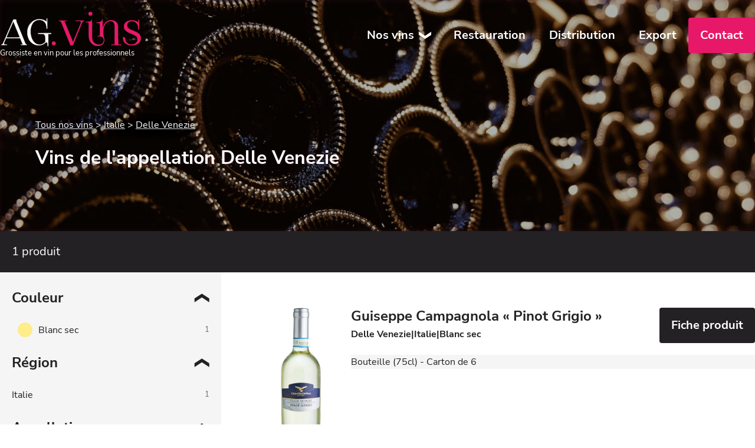

--- FILE ---
content_type: text/html
request_url: https://agvins.fr/appellation-delle-venezie/
body_size: 6595
content:
<!DOCTYPE html><html lang=fr><head><meta charset=UTF-8><meta content="width=device-width,initial-scale=1"name=viewport><link href=https://www.agvins.fr/appellation-delle-venezie/ rel=canonical><link href=/static/css/style.css rel=stylesheet><link href=/favicon.ico rel=icon type=image/x-icon><script defer src=/static/js/main.js></script><script defer src=/static/js/product-list.js></script><title>Vins de l&#39;appellation Delle Venezie | Grossiste en vin pour les professionnels</title><meta content="Découvrez nos vins de l'appellation Delle Venezie à prix grossiste, livraison partout en France métropolitaine en une semaine."name=description><!-- <Matomo/> --></head><body data-lang=fr><header id=page-header><a href=/ class=logo><picture><img alt="Logo AG Vins"height=60 src=/static/img/logos/logo-bold-white.svg width=240><p>Grossiste en vin pour les professionnels</p></picture></a><button class=main-button id=hamburger-menu><span>MENU</span></button><nav class=hidden id=main-nav-container><div class=main-nav-slide id=main-nav><!-- <div id="lang-selector-container">
                    <a href={"/" + currentPath} data-lang="fr"></a>
                    <a href={"/en" + currentPath} data-lang="en"></a>
                </div> --> <button class="main-button handle right black"data-slide=1 id=main-nav-dropdown-button>Nos vins</button><div class="hidden main-nav-slide"id=main-nav-dropdown><div id=main-nav-input-container><input id=main-nav-input placeholder="🔍 Rechercher un vin"is=wine-search-bar> <button id=main-nav-input-delete role=button>X</button><div id=main-nav-search-results></div><div id=search-input-spacer></div></div><button class="main-button handle left black"data-slide=0>Nos vins</button> <button class="main-button whitesmoke handle right"data-slide=2>Par couleur</button><div class="hidden main-nav-slide"><button class="main-button whitesmoke handle left"data-slide=1>Par couleur</button><ul class=main-nav-list id=wines-by-color><li><a href=/vins-rouges/ >Rouges</a></li><li><a href=/vins-roses/ >Rosés</a></li><li><a href=/vins-blancs/ >Blancs</a><ul><li><a href=/vins-blancs-secs/ >Blancs secs</a></li><li><a href=/vins-blancs-doux/ >Blancs doux</a></li></ul></li><li><a href=/vins-effervescents/ >Effervescents</a></li></ul></div><button class="main-button whitesmoke handle right"data-slide=2>Par région</button><div class="hidden main-nav-slide"><button class="main-button whitesmoke handle left"data-slide=1>Par région</button><ul class=main-nav-list><li><a href=/region-afrique-du-sud/ >Afrique du Sud</a></li><li><a href=/region-alsace/ >Alsace</a></li><li><a href=/region-argentine/ >Argentine</a></li><li><a href=/region-bordeaux/ >Bordeaux</a></li><li><a href=/region-bourgogne/ >Bourgogne</a></li><li><a href=/region-californie/ >Californie</a></li><li><a href=/region-champagne/ >Champagne</a></li><li><a href=/region-chili/ >Chili</a></li><li><a href=/region-corse/ >Corse</a></li><li><a href=/region-espagne/ >Espagne</a></li><li><a href=/region-italie/ >Italie</a></li><li><a href=/region-languedoc-roussillon/ >Languedoc-Roussillon</a></li><li><a href=/region-portugal/ >Portugal</a></li><li><a href=/region-provence/ >Provence</a></li><li><a href=/region-sud-ouest/ >Sud-Ouest</a></li><li><a href=/region-vallee-de-la-loire/ >Vallée de la Loire</a></li><li><a href=/region-vallee-du-rhone/ >Vallée du Rhône</a></li></ul></div><button class="main-button whitesmoke handle right"data-slide=2>Par appellation</button><div class="hidden main-nav-slide"><button class="main-button whitesmoke handle left"data-slide=1>Par appellation</button><ul class=main-nav-list><li><a href=/appellation-alsace/ >Alsace</a></li><li><a href=/appellation-atlantique/ >Atlantique</a></li><li><a href=/appellation-aude/ >Aude</a></li><li><a href=/appellation-bardolino-chiaretto/ >Bardolino Chiaretto</a></li><li><a href=/appellation-bergerac/ >Bergerac</a></li><li><a href=/appellation-biere-artisanale/ >Bière artisanale</a></li><li><a href=/appellation-blaye-cotes-de-bordeaux/ >Blaye Côtes de Bordeaux</a></li><li><a href=/appellation-boisson-aromatisee-a-base-de-vin/ >Boisson aromatisée à base de vin</a></li><li><a href=/appellation-bordeaux/ >Bordeaux</a></li><li><a href=/appellation-bordeaux-blanc-moelleux/ >Bordeaux (blanc moelleux)</a></li><li><a href=/appellation-bordeaux-blanc-sec/ >Bordeaux (blanc sec)</a></li><li><a href=/appellation-bordeaux-clairet/ >Bordeaux Clairet</a></li><li><a href=/appellation-bordeaux-rose/ >Bordeaux Rosé</a></li><li><a href=/appellation-bordeaux-superieur/ >Bordeaux Supérieur</a></li><li><a href=/appellation-bourgogne/ >Bourgogne</a></li><li><a href=/appellation-cadillac/ >Cadillac</a></li><li><a href=/appellation-cadillac-cotes-de-bordeaux/ >Cadillac Côtes de Bordeaux</a></li><li><a href=/appellation-castillon-cotes-de-bordeaux/ >Castillon Côtes de Bordeaux</a></li><li><a href=/appellation-cava/ >Cava</a></li><li><a href=/appellation-chablis/ >Chablis</a></li><li><a href=/appellation-champagne/ >Champagne</a></li><li><a href=/appellation-chateauneuf-du-pape/ >Châteauneuf-du-Pape</a></li><li><a href=/appellation-chianti/ >Chianti</a></li><li><a href=/appellation-chinon/ >Chinon</a></li><li><a href=/appellation-cidre/ >Cidre</a></li><li><a href=/appellation-coteaux-de-beziers/ >Coteaux de Béziers</a></li><li><a href=/appellation-cotes-de-bergerac-blanc/ >Côtes de Bergerac Blanc</a></li><li><a href=/appellation-cotes-de-bordeaux/ >Côtes de Bordeaux</a></li><li><a href=/appellation-cotes-de-bourg/ >Côtes de Bourg</a></li><li><a href=/appellation-cotes-de-gascogne/ >Côtes de Gascogne</a></li><li><a href=/appellation-cotes-de-provence/ >Côtes de Provence</a></li><li><a href=/appellation-cotes-du-rhone/ >Côtes du Rhône</a></li><li><a href=/appellation-cotes-du-rhone-villages-plan-de-dieu/ >Côtes du Rhône Villages (Plan de Dieu)</a></li><li><a href=/appellation-cotes-du-rhone-villages-sainte-cecile/ >Côtes du Rhône Villages (Sainte-Cécile)</a></li><li><a href=/appellation-cremant-de-bordeaux/ >Crémant de Bordeaux</a></li><li><a href=/appellation-crozes-hermitage/ >Crozes-Hermitage</a></li><li><a href=/appellation-delle-venezie/ >Delle Venezie</a></li><li><a href=/appellation-entre-deux-mers/ >Entre-deux-Mers</a></li><li><a href=/appellation-fronsac/ >Fronsac</a></li><li><a href=/appellation-graves/ >Graves</a></li><li><a href=/appellation-graves-de-vayres/ >Graves de Vayres</a></li><li><a href=/appellation-haut-medoc/ >Haut-Médoc</a></li><li><a href=/appellation-ile-de-beaute/ >Île de Beauté</a></li><li><a href=/appellation-jurancon/ >Jurançon</a></li><li><a href=/appellation-lalande-de-pomerol/ >Lalande-de-Pomerol</a></li><li><a href=/appellation-lambrusco/ >Lambrusco</a></li><li><a href=/appellation-liqueur-d-orange-amere/ >Liqueur d&#39;orange amère</a></li><li><a href=/appellation-listrac-medoc/ >Listrac-Médoc</a></li><li><a href=/appellation-loupiac/ >Loupiac</a></li><li><a href=/appellation-lussac-saint-emilion/ >Lussac Saint-Émilion</a></li><li><a href=/appellation-margaux/ >Margaux</a></li><li><a href=/appellation-mediterranee/ >Méditerranée</a></li><li><a href=/appellation-medoc/ >Médoc</a></li><li><a href=/appellation-monbazillac/ >Monbazillac</a></li><li><a href=/appellation-montagne-saint-emilion/ >Montagne Saint-Émilion</a></li><li><a href=/appellation-montepulciano-d-abruzzo/ >Montepulciano d&#39;Abruzzo</a></li><li><a href=/appellation-moscato-d-asti/ >Moscato d&#39;Asti</a></li><li><a href=/appellation-moulis-en-medoc/ >Moulis-en-Médoc</a></li><li><a href=/appellation-muscadet-sevre-et-maine-sur-lie/ >Muscadet Sèvre et Maine sur Lie</a></li><li><a href=/appellation-pauillac/ >Pauillac</a></li><li><a href=/appellation-pays-d-oc/ >Pays d&#39;Oc</a></li><li><a href=/appellation-pessac-leognan/ >Pessac-Léognan</a></li><li><a href=/appellation-piemonte/ >Piemonte</a></li><li><a href=/appellation-prosecco/ >Prosecco</a></li><li><a href=/appellation-puisseguin-saint-emilion/ >Puisseguin Saint-Émilion</a></li><li><a href=/appellation-rioja/ >Rioja</a></li><li><a href=/appellation-saint-emilion/ >Saint-Émilion</a></li><li><a href=/appellation-saint-emilion-grand-cru/ >Saint-Émilion Grand Cru</a></li><li><a href=/appellation-saint-estephe/ >Saint-Estèphe</a></li><li><a href=/appellation-saint-joseph/ >Saint-Joseph</a></li><li><a href=/appellation-saint-julien/ >Saint-Julien</a></li><li><a href=/appellation-sainte-croix-du-mont/ >Sainte-Croix-du-Mont</a></li><li><a href=/appellation-sainte-foy-cotes-de-bordeaux/ >Sainte-Foy Côtes de Bordeaux</a></li><li><a href=/appellation-salento/ >Salento</a></li><li><a href=/appellation-sancerre/ >Sancerre</a></li><li><a href=/appellation-saumur/ >Saumur</a></li><li><a href=/appellation-sauternes/ >Sauternes</a></li><li><a href=/appellation-sicilia/ >Sicilia</a></li><li><a href=/appellation-sirop-pour-sangria/ >Sirop pour sangria</a></li><li><a href=/appellation-toscana/ >Toscana</a></li><li><a href=/appellation-valencia/ >Valencia</a></li><li><a href=/appellation-valle-de-casablanca/ >Valle de Casablanca</a></li><li><a href=/appellation-valpolicella-ripasso/ >Valpolicella Ripasso</a></li><li><a href=/appellation-var/ >Var</a></li><li><a href=/appellation-vin-bourru/ >Vin bourru</a></li><li><a href=/appellation-vin-de-france/ >Vin de France</a></li><li><a href=/appellation-vin-de-la-communaute-europeenne/ >Vin de la Communauté Européenne</a></li><li><a href=/appellation-vin-sans-alcool/ >Vin sans alcool</a></li><li><a href=/appellation-vin-sans-indication-geographique/ >Vin sans indication géographique</a></li><li><a href=/appellation-yecla/ >Yecla</a></li></ul></div><a href=/vins-bios-et-vertueux/ class="main-button whitesmoke">Vins bios et vertueux</a> <a href=/nos-exclusivites/ class="main-button whitesmoke">Nos exclusivités</a> <a href=/tous-nos-vins/ class="main-button whitesmoke">Tous nos vins</a></div><a href=/offre-restauration/ class=main-button>Restauration</a> <a href=/offre-distribution/ class=main-button>Distribution</a> <a href=/offre-export/ class=main-button>Export</a> <a href=/contact/ class=main-button id=nav-contact-button>Contact</a></div></nav></header><main id=main><section class=image-section id=product-list-title><p id=breadcrumb><span><a href=/tous-nos-vins/ >Tous nos vins</a></span> <span><a href=/region-italie/ >Italie</a></span> <span><a href=./ >Delle Venezie</a></span></p><h1 id=page-title>Vins de l&#39;appellation Delle Venezie</h1></section><div id=product-list-header><span id=product-list-count></span></div><div id=product-list-container><aside id=product-list-filters><fieldset id=filter-couleur><legend>Couleur</legend><div class=filter><input id=filter-couleur-rouge name=couleur type=checkbox value=rouge> <label for=filter-couleur-rouge>Rouge</label></div><div class=filter><input id=filter-couleur-rose name=couleur type=checkbox value=rose> <label for=filter-couleur-rose>Rosé</label></div><div class=filter id=white-filter><input id=filter-couleur-blanc name=couleur type=checkbox value=blanc> <label for=filter-couleur-blanc>Blanc</label></div><div class=filter id=dry-white-filter><input id=filter-couleur-blanc-sec name=couleur type=checkbox value=blanc-sec> <label for=filter-couleur-blanc-sec>Blanc sec</label></div><div class=filter id=soft-white-filter><input id=filter-couleur-blanc-doux name=couleur type=checkbox value=blanc-doux> <label for=filter-couleur-blanc-doux>Blanc doux</label></div><div class=filter><input id=filter-couleur-effervescent name=couleur type=checkbox value=effervescent> <label for=filter-couleur-effervescent>Effervescent</label></div><div class=spacer></div></fieldset><fieldset id=filter-region><legend>Région</legend><div class=filter><input id=filter-region-afrique-du-sud name=region type=checkbox value=afrique-du-sud> <label for=filter-region-afrique-du-sud>Afrique du Sud</label></div><div class=filter><input id=filter-region-alsace name=region type=checkbox value=alsace> <label for=filter-region-alsace>Alsace</label></div><div class=filter><input id=filter-region-argentine name=region type=checkbox value=argentine> <label for=filter-region-argentine>Argentine</label></div><div class=filter><input id=filter-region-bordeaux name=region type=checkbox value=bordeaux> <label for=filter-region-bordeaux>Bordeaux</label></div><div class=filter><input id=filter-region-bourgogne name=region type=checkbox value=bourgogne> <label for=filter-region-bourgogne>Bourgogne</label></div><div class=filter><input id=filter-region-californie name=region type=checkbox value=californie> <label for=filter-region-californie>Californie</label></div><div class=filter><input id=filter-region-champagne name=region type=checkbox value=champagne> <label for=filter-region-champagne>Champagne</label></div><div class=filter><input id=filter-region-chili name=region type=checkbox value=chili> <label for=filter-region-chili>Chili</label></div><div class=filter><input id=filter-region-corse name=region type=checkbox value=corse> <label for=filter-region-corse>Corse</label></div><div class=filter><input id=filter-region-espagne name=region type=checkbox value=espagne> <label for=filter-region-espagne>Espagne</label></div><div class=filter><input id=filter-region-italie name=region type=checkbox value=italie> <label for=filter-region-italie>Italie</label></div><div class=filter><input id=filter-region-languedoc-roussillon name=region type=checkbox value=languedoc-roussillon> <label for=filter-region-languedoc-roussillon>Languedoc-Roussillon</label></div><div class=filter><input id=filter-region-portugal name=region type=checkbox value=portugal> <label for=filter-region-portugal>Portugal</label></div><div class=filter><input id=filter-region-provence name=region type=checkbox value=provence> <label for=filter-region-provence>Provence</label></div><div class=filter><input id=filter-region-sud-ouest name=region type=checkbox value=sud-ouest> <label for=filter-region-sud-ouest>Sud-Ouest</label></div><div class=filter><input id=filter-region-vallee-de-la-loire name=region type=checkbox value=vallee-de-la-loire> <label for=filter-region-vallee-de-la-loire>Vallée de la Loire</label></div><div class=filter><input id=filter-region-vallee-du-rhone name=region type=checkbox value=vallee-du-rhone> <label for=filter-region-vallee-du-rhone>Vallée du Rhône</label></div><div class=spacer></div></fieldset><fieldset id=filter-appellation><legend>Appellation</legend><div class=filter><input id=filter-appellation-alsace name=appellation type=checkbox value=alsace> <label for=filter-appellation-alsace>Alsace</label></div><div class=filter><input id=filter-appellation-atlantique name=appellation type=checkbox value=atlantique> <label for=filter-appellation-atlantique>Atlantique</label></div><div class=filter><input id=filter-appellation-aude name=appellation type=checkbox value=aude> <label for=filter-appellation-aude>Aude</label></div><div class=filter><input id=filter-appellation-bardolino-chiaretto name=appellation type=checkbox value=bardolino-chiaretto> <label for=filter-appellation-bardolino-chiaretto>Bardolino Chiaretto</label></div><div class=filter><input id=filter-appellation-bergerac name=appellation type=checkbox value=bergerac> <label for=filter-appellation-bergerac>Bergerac</label></div><div class=filter><input id=filter-appellation-biere-artisanale name=appellation type=checkbox value=biere-artisanale> <label for=filter-appellation-biere-artisanale>Bière artisanale</label></div><div class=filter><input id=filter-appellation-blaye-cotes-de-bordeaux name=appellation type=checkbox value=blaye-cotes-de-bordeaux> <label for=filter-appellation-blaye-cotes-de-bordeaux>Blaye Côtes de Bordeaux</label></div><div class=filter><input id=filter-appellation-boisson-aromatisee-a-base-de-vin name=appellation type=checkbox value=boisson-aromatisee-a-base-de-vin> <label for=filter-appellation-boisson-aromatisee-a-base-de-vin>Boisson aromatisée à base de vin</label></div><div class=filter><input id=filter-appellation-bordeaux name=appellation type=checkbox value=bordeaux> <label for=filter-appellation-bordeaux>Bordeaux</label></div><div class=filter><input id=filter-appellation-bordeaux-blanc-moelleux name=appellation type=checkbox value=bordeaux-blanc-moelleux> <label for=filter-appellation-bordeaux-blanc-moelleux>Bordeaux (blanc moelleux)</label></div><div class=filter><input id=filter-appellation-bordeaux-blanc-sec name=appellation type=checkbox value=bordeaux-blanc-sec> <label for=filter-appellation-bordeaux-blanc-sec>Bordeaux (blanc sec)</label></div><div class=filter><input id=filter-appellation-bordeaux-clairet name=appellation type=checkbox value=bordeaux-clairet> <label for=filter-appellation-bordeaux-clairet>Bordeaux Clairet</label></div><div class=filter><input id=filter-appellation-bordeaux-rose name=appellation type=checkbox value=bordeaux-rose> <label for=filter-appellation-bordeaux-rose>Bordeaux Rosé</label></div><div class=filter><input id=filter-appellation-bordeaux-superieur name=appellation type=checkbox value=bordeaux-superieur> <label for=filter-appellation-bordeaux-superieur>Bordeaux Supérieur</label></div><div class=filter><input id=filter-appellation-bourgogne name=appellation type=checkbox value=bourgogne> <label for=filter-appellation-bourgogne>Bourgogne</label></div><div class=filter><input id=filter-appellation-cadillac name=appellation type=checkbox value=cadillac> <label for=filter-appellation-cadillac>Cadillac</label></div><div class=filter><input id=filter-appellation-cadillac-cotes-de-bordeaux name=appellation type=checkbox value=cadillac-cotes-de-bordeaux> <label for=filter-appellation-cadillac-cotes-de-bordeaux>Cadillac Côtes de Bordeaux</label></div><div class=filter><input id=filter-appellation-castillon-cotes-de-bordeaux name=appellation type=checkbox value=castillon-cotes-de-bordeaux> <label for=filter-appellation-castillon-cotes-de-bordeaux>Castillon Côtes de Bordeaux</label></div><div class=filter><input id=filter-appellation-cava name=appellation type=checkbox value=cava> <label for=filter-appellation-cava>Cava</label></div><div class=filter><input id=filter-appellation-chablis name=appellation type=checkbox value=chablis> <label for=filter-appellation-chablis>Chablis</label></div><div class=filter><input id=filter-appellation-champagne name=appellation type=checkbox value=champagne> <label for=filter-appellation-champagne>Champagne</label></div><div class=filter><input id=filter-appellation-chateauneuf-du-pape name=appellation type=checkbox value=chateauneuf-du-pape> <label for=filter-appellation-chateauneuf-du-pape>Châteauneuf-du-Pape</label></div><div class=filter><input id=filter-appellation-chianti name=appellation type=checkbox value=chianti> <label for=filter-appellation-chianti>Chianti</label></div><div class=filter><input id=filter-appellation-chinon name=appellation type=checkbox value=chinon> <label for=filter-appellation-chinon>Chinon</label></div><div class=filter><input id=filter-appellation-cidre name=appellation type=checkbox value=cidre> <label for=filter-appellation-cidre>Cidre</label></div><div class=filter><input id=filter-appellation-coteaux-de-beziers name=appellation type=checkbox value=coteaux-de-beziers> <label for=filter-appellation-coteaux-de-beziers>Coteaux de Béziers</label></div><div class=filter><input id=filter-appellation-cotes-de-bergerac-blanc name=appellation type=checkbox value=cotes-de-bergerac-blanc> <label for=filter-appellation-cotes-de-bergerac-blanc>Côtes de Bergerac Blanc</label></div><div class=filter><input id=filter-appellation-cotes-de-bordeaux name=appellation type=checkbox value=cotes-de-bordeaux> <label for=filter-appellation-cotes-de-bordeaux>Côtes de Bordeaux</label></div><div class=filter><input id=filter-appellation-cotes-de-bourg name=appellation type=checkbox value=cotes-de-bourg> <label for=filter-appellation-cotes-de-bourg>Côtes de Bourg</label></div><div class=filter><input id=filter-appellation-cotes-de-gascogne name=appellation type=checkbox value=cotes-de-gascogne> <label for=filter-appellation-cotes-de-gascogne>Côtes de Gascogne</label></div><div class=filter><input id=filter-appellation-cotes-de-provence name=appellation type=checkbox value=cotes-de-provence> <label for=filter-appellation-cotes-de-provence>Côtes de Provence</label></div><div class=filter><input id=filter-appellation-cotes-du-rhone name=appellation type=checkbox value=cotes-du-rhone> <label for=filter-appellation-cotes-du-rhone>Côtes du Rhône</label></div><div class=filter><input id=filter-appellation-cotes-du-rhone-villages-plan-de-dieu name=appellation type=checkbox value=cotes-du-rhone-villages-plan-de-dieu> <label for=filter-appellation-cotes-du-rhone-villages-plan-de-dieu>Côtes du Rhône Villages (Plan de Dieu)</label></div><div class=filter><input id=filter-appellation-cotes-du-rhone-villages-sainte-cecile name=appellation type=checkbox value=cotes-du-rhone-villages-sainte-cecile> <label for=filter-appellation-cotes-du-rhone-villages-sainte-cecile>Côtes du Rhône Villages (Sainte-Cécile)</label></div><div class=filter><input id=filter-appellation-cremant-de-bordeaux name=appellation type=checkbox value=cremant-de-bordeaux> <label for=filter-appellation-cremant-de-bordeaux>Crémant de Bordeaux</label></div><div class=filter><input id=filter-appellation-crozes-hermitage name=appellation type=checkbox value=crozes-hermitage> <label for=filter-appellation-crozes-hermitage>Crozes-Hermitage</label></div><div class=filter><input id=filter-appellation-delle-venezie name=appellation type=checkbox value=delle-venezie> <label for=filter-appellation-delle-venezie>Delle Venezie</label></div><div class=filter><input id=filter-appellation-entre-deux-mers name=appellation type=checkbox value=entre-deux-mers> <label for=filter-appellation-entre-deux-mers>Entre-deux-Mers</label></div><div class=filter><input id=filter-appellation-fronsac name=appellation type=checkbox value=fronsac> <label for=filter-appellation-fronsac>Fronsac</label></div><div class=filter><input id=filter-appellation-graves name=appellation type=checkbox value=graves> <label for=filter-appellation-graves>Graves</label></div><div class=filter><input id=filter-appellation-graves-de-vayres name=appellation type=checkbox value=graves-de-vayres> <label for=filter-appellation-graves-de-vayres>Graves de Vayres</label></div><div class=filter><input id=filter-appellation-haut-medoc name=appellation type=checkbox value=haut-medoc> <label for=filter-appellation-haut-medoc>Haut-Médoc</label></div><div class=filter><input id=filter-appellation-ile-de-beaute name=appellation type=checkbox value=ile-de-beaute> <label for=filter-appellation-ile-de-beaute>Île de Beauté</label></div><div class=filter><input id=filter-appellation-jurancon name=appellation type=checkbox value=jurancon> <label for=filter-appellation-jurancon>Jurançon</label></div><div class=filter><input id=filter-appellation-lalande-de-pomerol name=appellation type=checkbox value=lalande-de-pomerol> <label for=filter-appellation-lalande-de-pomerol>Lalande-de-Pomerol</label></div><div class=filter><input id=filter-appellation-lambrusco name=appellation type=checkbox value=lambrusco> <label for=filter-appellation-lambrusco>Lambrusco</label></div><div class=filter><input id=filter-appellation-liqueur-d-orange-amere name=appellation type=checkbox value=liqueur-d-orange-amere> <label for=filter-appellation-liqueur-d-orange-amere>Liqueur d&#39;orange amère</label></div><div class=filter><input id=filter-appellation-listrac-medoc name=appellation type=checkbox value=listrac-medoc> <label for=filter-appellation-listrac-medoc>Listrac-Médoc</label></div><div class=filter><input id=filter-appellation-loupiac name=appellation type=checkbox value=loupiac> <label for=filter-appellation-loupiac>Loupiac</label></div><div class=filter><input id=filter-appellation-lussac-saint-emilion name=appellation type=checkbox value=lussac-saint-emilion> <label for=filter-appellation-lussac-saint-emilion>Lussac Saint-Émilion</label></div><div class=filter><input id=filter-appellation-margaux name=appellation type=checkbox value=margaux> <label for=filter-appellation-margaux>Margaux</label></div><div class=filter><input id=filter-appellation-mediterranee name=appellation type=checkbox value=mediterranee> <label for=filter-appellation-mediterranee>Méditerranée</label></div><div class=filter><input id=filter-appellation-medoc name=appellation type=checkbox value=medoc> <label for=filter-appellation-medoc>Médoc</label></div><div class=filter><input id=filter-appellation-monbazillac name=appellation type=checkbox value=monbazillac> <label for=filter-appellation-monbazillac>Monbazillac</label></div><div class=filter><input id=filter-appellation-montagne-saint-emilion name=appellation type=checkbox value=montagne-saint-emilion> <label for=filter-appellation-montagne-saint-emilion>Montagne Saint-Émilion</label></div><div class=filter><input id=filter-appellation-montepulciano-d-abruzzo name=appellation type=checkbox value=montepulciano-d-abruzzo> <label for=filter-appellation-montepulciano-d-abruzzo>Montepulciano d&#39;Abruzzo</label></div><div class=filter><input id=filter-appellation-moscato-d-asti name=appellation type=checkbox value=moscato-d-asti> <label for=filter-appellation-moscato-d-asti>Moscato d&#39;Asti</label></div><div class=filter><input id=filter-appellation-moulis-en-medoc name=appellation type=checkbox value=moulis-en-medoc> <label for=filter-appellation-moulis-en-medoc>Moulis-en-Médoc</label></div><div class=filter><input id=filter-appellation-muscadet-sevre-et-maine-sur-lie name=appellation type=checkbox value=muscadet-sevre-et-maine-sur-lie> <label for=filter-appellation-muscadet-sevre-et-maine-sur-lie>Muscadet Sèvre et Maine sur Lie</label></div><div class=filter><input id=filter-appellation-pauillac name=appellation type=checkbox value=pauillac> <label for=filter-appellation-pauillac>Pauillac</label></div><div class=filter><input id=filter-appellation-pays-d-oc name=appellation type=checkbox value=pays-d-oc> <label for=filter-appellation-pays-d-oc>Pays d&#39;Oc</label></div><div class=filter><input id=filter-appellation-pessac-leognan name=appellation type=checkbox value=pessac-leognan> <label for=filter-appellation-pessac-leognan>Pessac-Léognan</label></div><div class=filter><input id=filter-appellation-piemonte name=appellation type=checkbox value=piemonte> <label for=filter-appellation-piemonte>Piemonte</label></div><div class=filter><input id=filter-appellation-prosecco name=appellation type=checkbox value=prosecco> <label for=filter-appellation-prosecco>Prosecco</label></div><div class=filter><input id=filter-appellation-puisseguin-saint-emilion name=appellation type=checkbox value=puisseguin-saint-emilion> <label for=filter-appellation-puisseguin-saint-emilion>Puisseguin Saint-Émilion</label></div><div class=filter><input id=filter-appellation-rioja name=appellation type=checkbox value=rioja> <label for=filter-appellation-rioja>Rioja</label></div><div class=filter><input id=filter-appellation-saint-emilion name=appellation type=checkbox value=saint-emilion> <label for=filter-appellation-saint-emilion>Saint-Émilion</label></div><div class=filter><input id=filter-appellation-saint-emilion-grand-cru name=appellation type=checkbox value=saint-emilion-grand-cru> <label for=filter-appellation-saint-emilion-grand-cru>Saint-Émilion Grand Cru</label></div><div class=filter><input id=filter-appellation-saint-estephe name=appellation type=checkbox value=saint-estephe> <label for=filter-appellation-saint-estephe>Saint-Estèphe</label></div><div class=filter><input id=filter-appellation-saint-joseph name=appellation type=checkbox value=saint-joseph> <label for=filter-appellation-saint-joseph>Saint-Joseph</label></div><div class=filter><input id=filter-appellation-saint-julien name=appellation type=checkbox value=saint-julien> <label for=filter-appellation-saint-julien>Saint-Julien</label></div><div class=filter><input id=filter-appellation-sainte-croix-du-mont name=appellation type=checkbox value=sainte-croix-du-mont> <label for=filter-appellation-sainte-croix-du-mont>Sainte-Croix-du-Mont</label></div><div class=filter><input id=filter-appellation-sainte-foy-cotes-de-bordeaux name=appellation type=checkbox value=sainte-foy-cotes-de-bordeaux> <label for=filter-appellation-sainte-foy-cotes-de-bordeaux>Sainte-Foy Côtes de Bordeaux</label></div><div class=filter><input id=filter-appellation-salento name=appellation type=checkbox value=salento> <label for=filter-appellation-salento>Salento</label></div><div class=filter><input id=filter-appellation-sancerre name=appellation type=checkbox value=sancerre> <label for=filter-appellation-sancerre>Sancerre</label></div><div class=filter><input id=filter-appellation-saumur name=appellation type=checkbox value=saumur> <label for=filter-appellation-saumur>Saumur</label></div><div class=filter><input id=filter-appellation-sauternes name=appellation type=checkbox value=sauternes> <label for=filter-appellation-sauternes>Sauternes</label></div><div class=filter><input id=filter-appellation-sicilia name=appellation type=checkbox value=sicilia> <label for=filter-appellation-sicilia>Sicilia</label></div><div class=filter><input id=filter-appellation-sirop-pour-sangria name=appellation type=checkbox value=sirop-pour-sangria> <label for=filter-appellation-sirop-pour-sangria>Sirop pour sangria</label></div><div class=filter><input id=filter-appellation-toscana name=appellation type=checkbox value=toscana> <label for=filter-appellation-toscana>Toscana</label></div><div class=filter><input id=filter-appellation-valencia name=appellation type=checkbox value=valencia> <label for=filter-appellation-valencia>Valencia</label></div><div class=filter><input id=filter-appellation-valle-de-casablanca name=appellation type=checkbox value=valle-de-casablanca> <label for=filter-appellation-valle-de-casablanca>Valle de Casablanca</label></div><div class=filter><input id=filter-appellation-valpolicella-ripasso name=appellation type=checkbox value=valpolicella-ripasso> <label for=filter-appellation-valpolicella-ripasso>Valpolicella Ripasso</label></div><div class=filter><input id=filter-appellation-var name=appellation type=checkbox value=var> <label for=filter-appellation-var>Var</label></div><div class=filter><input id=filter-appellation-vin-bourru name=appellation type=checkbox value=vin-bourru> <label for=filter-appellation-vin-bourru>Vin bourru</label></div><div class=filter><input id=filter-appellation-vin-de-france name=appellation type=checkbox value=vin-de-france> <label for=filter-appellation-vin-de-france>Vin de France</label></div><div class=filter><input id=filter-appellation-vin-de-la-communaute-europeenne name=appellation type=checkbox value=vin-de-la-communaute-europeenne> <label for=filter-appellation-vin-de-la-communaute-europeenne>Vin de la Communauté Européenne</label></div><div class=filter><input id=filter-appellation-vin-sans-alcool name=appellation type=checkbox value=vin-sans-alcool> <label for=filter-appellation-vin-sans-alcool>Vin sans alcool</label></div><div class=filter><input id=filter-appellation-vin-sans-indication-geographique name=appellation type=checkbox value=vin-sans-indication-geographique> <label for=filter-appellation-vin-sans-indication-geographique>Vin sans indication géographique</label></div><div class=filter><input id=filter-appellation-yecla name=appellation type=checkbox value=yecla> <label for=filter-appellation-yecla>Yecla</label></div><div class=spacer></div></fieldset><div id=product-list-filters_footer><a href=#product-list-header class="main-button black"id=back-to-list-top>⬆ Haut de liste</a></div></aside><div id=product-list-content><article class=wine-article data-appellation=delle-venezie data-couleur=blanc-sec data-nom="Guiseppe Campagnola « Pinot Grigio »"data-prix=5.25 data-region=italie><div class=wine-article_attributs></div><img alt="Guiseppe Campagnola « Pinot Grigio »"height=280px src=/static/img/vins/thumbnail/guiseppe-campagnola-pinot-grigio.jpg width=130px class=wine-article_thumbnail loading=lazy onerror="this.onerror=null,this.src=&#34;/static/img/missing-wine.jpg&#34;"><div class=wine-article_title-row><h2>Guiseppe Campagnola «&nbsp;Pinot Grigio&nbsp;»</h2><h3 class=wine-subtitle><p>Delle Venezie</p><p>Italie</p><p>Blanc sec</p></h3></div><div class=wine-format-row><p class=wine-article_main-variante><span>Bouteille (75cl) - Carton de 6</span></p></div><!-- <div class="wine-format-row" style="flex-direction: row; align-items: center;">
    <div class="select-wrapper" style="flex-grow: 1">
        <select name="" id="">
            {
                wine.variantes.map(variante => (
                    <option><p class={variante.conditionnement.includes('Bouteille (75cl)') ? "wine-article_main-variante" : null}>
                        <span>{variante.conditionnement}{variante.millesime ? ` - ${variante.millesime}` : null}</span>
                    </p></option>
                ))
            }
        </select>
    </div>
    <input type="number" name="" id="" style="width: 6rem;" value="1">
    <button class="main-button black" style="position: unset;">Demander un devis</button>
    
</div> --> <a href=/vins/guiseppe-campagnola-pinot-grigio/ class="main-button black">Fiche produit</a></article></div></div><section class=center-section id=wine-incentive><h2>Notre offre vous intéresse&nbsp;?</h2><p>Si vous souhaitez <span>en savoir plus sur un produit, obtenir nos tarifs, réaliser un devis ou passer une commande</span>, n'hésitez pas à nous contacter. Nous sommes disponibles pour répondre à toutes vos demandes.</p><a href=/contact/ class="main-button white">Contactez-nous</a></section></main><div class=footer id=customer-reassurances><article><h2>Stock physique</h2><p>Tous nos vins sont garantis en stock dans notre entrepôt.<br>Retrait possible sur place.</p></article><article><h2>Livraison</h2><p>Partout en France Métropolitaine en une semaine. Gratuite sur Bordeaux et Gironde.</p></article><article><h2>Assistance &amp; Conseil</h2><p>Nous répondons à toutes vos demandes du Lundi au Vendredi, de 9h à 12h30 et de 14h à 18h.</p></article><article><h2>25 ans d'expérience</h2><p>Plus de 5000 professionnels ont déjà fait confiance à notre expertise, rejoignez-les !</p></article></div><footer id=footer><div><a href=/ class=logo><picture><img alt="Logo AG Vins"height=60 src=/static/img/logos/logo-bold-white.svg width=240><p>Grossiste en vin pour les professionnels</p></picture></a><div><h2>Nos offres</h2><p><a href=/offre-restauration/ >Restauration</a></p><p><a href=/offre-distribution/ >Distribution</a></p><p><a href=/offre-export/ >Export</a></p><p><a href=/offre-comites-d-entreprise/ >Comités d'entreprise</a></p><p><a href=/offre-cavistes/ >Cavistes</a></p><p><a href=/offre-particuliers/ >Particuliers</a></p></div></div><div><div><h2>Contact</h2><p><a href=/contact/ style=text-decoration:underline>Formulaire de contact</a></p><p>Email: contactpro@agvins.fr</p><p>Tel: 05 56 500 800</p><p>Adresse: 4 rue Roger Touton, 33300 Bordeaux</p></div><div><h2>Horaires d'ouverture</h2><p>Lundi au Vendredi</p><p>9h-12h30 - 14h-18h</p></div></div><div id=newsletter><h2>Newsletter</h2><p><span>Inscrivez-vous à notre newsletter</span> pour recevoir toutes nos nouveautés, promotions et bons plans (2 communications par mois maximum).</p><form action=""data-error-message="Une erreur est survenue, veuillez nous contacter directement par email ou telephone."data-event=newsletter data-success-message="Votre demande a été prise en compte."id=newsletter-form is=main-form><div class=select-wrapper><select name=offre required><option value=""disabled selected>Offre</option><option value=chr>Restauration</option><option value=distri>Distribution</option><option value=export>Export</option><option value=ce>Comités d'entreprise</option><option value=cavistes>Cavistes</option><option value=particuliers>Particuliers</option></select></div><input id=""name=email type=email placeholder="Votre adresse email"required> <input type=submit value=Inscription class=main-button></form></div></footer><section class=flex-section><div><p>© 2024 AG Vins, tous droits réservés</p><p><a href=/mentions-legales/ >Mentions légales</a></p></div><div><a href=. class=lang-button id=lang-FR hreflang=fr>FR</a> <a href=/en/ class=lang-button id=lang-EN hreflang=en>EN</a></div><a href=/acces-agents/ class="main-button white"id=footer-agent-link><span>Accès agents</span></a></section></body></html>

--- FILE ---
content_type: text/css
request_url: https://agvins.fr/static/css/style.css
body_size: 10478
content:
@keyframes fade-in{0%{opacity:0%}to{opacity:100%}}@keyframes splide-loading{0%{transform:rotate(0)}to{transform:rotate(1turn)}}*{box-sizing:border-box;margin:0;padding:0}html{scroll-behavior:smooth;scrollbar-gutter:stable}body{min-height:100vh;line-height:1.5;font-family:"Nunito Sans",sans-serif;color:var(--black-color)}ol,ul{list-style:none}a{text-decoration:none;text-decoration-skip-ink:auto;color:unset}iframe,img,picture{max-width:100%;display:block}button,input,select,textarea{font:inherit}dialog{margin:auto;border:unset;opacity:0%}dialog[open]{animation:fade-in 150ms forwards}@font-face{font-family:"Nunito Sans";font-style:normal;font-weight:400;font-display:swap;src:local(""),url(/static/fonts/nunito-sans-v11-latin-regular.woff2)format("woff2"),url(/static/fonts/nunito-sans-v11-latin-regular.woff)format("woff")}@font-face{font-family:"Nunito Sans";font-style:normal;font-weight:700;font-display:swap;src:local(""),url(/static/fonts/nunito-sans-v11-latin-700.woff2)format("woff2"),url(/static/fonts/nunito-sans-v11-latin-700.woff)format("woff")}@font-face{font-family:"bahnschrift-upload";font-display:swap;src:local(""),url(/static/fonts/bahnschrift.woff2)format("woff2"),}:root{--inline-space:100px;--space:20px;--black-color:#232123;--red-color:#e81868}body.stuck{overflow:hidden}.main-button{transition:filter .2s ease;cursor:pointer;font-weight:700;font-size:1.25rem;justify-content:center;align-items:center;padding:15px 20px;background-color:var(--red-color);color:#fff;border:unset;width:unset;border-radius:4px;height:unset}.main-button,.main-button.inline{display:inline-flex}.main-button span{display:flex;align-items:center}.main-button.grey{color:#555;background-color:#f5f5f5}.main-button.black{background-color:var(--black-color);color:#fff}.main-button.white,.main-button.whitesmoke{color:var(--black-color);background-color:#fff}.main-button.whitesmoke{background-color:#f5f5f5}.main-button:focus,.main-button:hover{filter:contrast(150%)}.main-button.grey:focus,.main-button.grey:hover{filter:contrast(80%)}input{height:60px}input,select,textarea{padding-inline:20px;border:unset;outline:unset;background-color:#f5f5f5;display:block;border-radius:4px}select{height:60px;appearance:none}textarea{height:unset;padding:20px;resize:none}.select-wrapper{position:relative;display:flex;align-items:center}.select-wrapper::after{display:block;position:absolute;padding-right:20px;content:"▼";padding-top:2px;font-size:.75rem;pointer-events:none}input,input[type=daRte],input[type=email],input[type=range],input[type=text],select,textarea{width:100%}input:not([type=submit]):focus,select:focus,textarea:focus{box-shadow:0 0 0 3px var(--red-color) inset!important}input[type=checkbox]{height:20px}.field-row{width:100%;display:grid;grid-template-columns:1fr 1fr;flex-wrap:wrap;margin-bottom:40px;gap:20px}.field-row:last-of-type{margin-bottom:20px}.field-row:first-of-type{margin-top:10px}.main-form{max-width:100%;width:780px;display:grid;gap:40px 20px;padding-top:10px;color:var(--black-color)}.main-form label{display:inline-block;position:absolute;top:-15px;left:10px;background-color:#fff;padding:2px 10px;font-weight:700;border-radius:4px;box-shadow:0 0 4px #dcdcdc}.field:focus-within label{color:#e81868}.field{position:relative}.label-required::after{content:"*";margin-left:5px;font-weight:400}.main-form input:not([type=submit]):not([type=checkbox]),.main-form select,.main-form textarea{box-shadow:0 0 4px #d3d3d3 inset}#hamburger-menu,#page-header{height:100px;align-items:center}#page-header{display:flex;max-width:100vw;position:relative;padding-top:20px;padding-inline:var(--inline-space);justify-content:space-between}.logo{margin-right:40px}.logo p{font-size:.84rem;color:#fff}#hamburger-menu{flex-direction:column;justify-content:center;font-size:.8rem;border-radius:unset;margin-left:auto;background-color:transparent;padding-inline:unset}#hamburger-menu::after,#hamburger-menu::before{content:"";width:5ch;height:5px;background-color:#fff;border-radius:4px;margin-top:4px}#hamburger-menu::before{order:3;margin-top:8px}#main>section:first-of-type{margin-top:-100px;padding-top:200px}#main-nav-container{position:absolute;z-index:100;top:120px;left:0;overflow-x:hidden;min-height:calc(100vh - 120px);background-color:#fff}#main-nav-container.hidden,.main-nav-slide.hidden{display:none}#main-nav{--slide:0%;left:0;transition:transform .2s ease;transform:translateX(var(--slide))}#main-nav .main-button{justify-content:unset;border-radius:unset}#main-nav #nav-contact-button{background-color:var(--red-color);padding-inline:20px}.main-nav-slide{width:100%;position:absolute;top:0;left:100%;display:flex;flex-direction:column;padding-bottom:100px}.main-nav-list{background-color:#fff;padding-block:40px;font-size:1.25rem}.main-nav-list li{font-size:1rem}.main-nav-list li li{margin-top:10px;margin-bottom:unset;font-size:1rem;width:min-content;white-space:nowrap}.main-nav-list li a{display:inline-block;padding:10px 20px;width:100%}.main-nav-list li a:focus,.main-nav-list li a:hover{background-color:#f5f5f5}.main-nav-list li li a:focus,.main-nav-list li li a:hover{text-decoration:underline}#wines-by-color>li{position:relative;font-size:1.25rem}#wines-by-color>li>a{padding-left:60px;display:flex}#wines-by-color li li a{padding-left:60px;padding-block:unset;margin-bottom:10px;background-color:#fff}#wines-by-color>li>a::before{display:block;position:absolute;left:20px;content:"";width:30px;height:30px;border-radius:50%;pointer-events:none}#wines-by-color>li:nth-of-type(1) a::before{background-color:var(--red-color)}#wines-by-color>li:nth-of-type(2) a::before{background-color:#fdc5a5}#wines-by-color>li:nth-of-type(3) a::before{background-color:#ffec8a}#wines-by-color>li:nth-of-type(4) a::before{background:url(/static/img/icones/effervescent.webp)no-repeat center/120%}.handle.right::after{content:"❯";margin-left:auto}.handle.left::before{content:"❮";margin-right:20px}#main-nav-input-delete{display:none;position:absolute;top:15px;right:15px;background-color:unset;border:unset;cursor:pointer;height:30px;width:30px;font-weight:700}#main-nav-search-results{background-color:#fff}#main-nav-search-results a{display:flex;align-items:center;padding-block:10px;font-weight:700;padding-right:10px}#main-nav-search-results a:hover{background-color:#f5f5f5}#main-nav-search-results img{min-width:40px;width:40px;object-fit:contain;object-position:center;mix-blend-mode:darken}.wine-search-subtitle.wine-subtitle{font-weight:400;display:flex;font-size:.8rem;flex-wrap:wrap}.result-appellation,.result-region{padding-inline:15px}.wine-search-subtitle p+p::before{content:"|";margin-inline:1ch}.search-results-title{padding:10px 15px;text-transform:uppercase;font-weight:700}#customer-reassurances,#product-warning,.search-results-title{background-color:var(--black-color);color:#fff}#customer-reassurances{padding-block:40px;display:flex;justify-content:space-between;padding-inline:var(--inline-space)}#customer-reassurances.footer{filter:brightness(135%)}#customer-reassurances article{width:25ch}#customer-reassurances h2,section h2{font-weight:700;font-size:1.5rem}section{padding:100px var(--inline-space)}section h2{line-height:1.2;margin-bottom:5px;font-size:1.75rem;text-wrap:balance}#breadcrumb{font-size:1rem;font-weight:400;max-width:unset;margin-bottom:20px;text-align:left}#breadcrumb span:not(:last-child)::after{content:" > "}#breadcrumb a{font-weight:400}#wine-page-title{font-weight:700;font-size:2rem;line-height:1.2}#page-title{font-weight:700;font-size:2.5rem;text-shadow:2px 2px rgba(87,28,51,.25)}#page-title+*,section h2+*{margin-top:20px}.main-text,section p{max-width:60ch;font-size:1.25rem;font-weight:200}.main-text:not(:last-child),section p:not(:last-child){margin-bottom:40px}p strong,section p a{font-weight:700}.nowrap{white-space:nowrap}section p a{text-decoration:underline}section p a:focus,section p a:hover{color:var(--red-color)}.flex-section{display:flex;justify-content:space-between;align-items:center;gap:80px}.flex-reverse{flex-direction:row-reverse}.center-section{display:flex;flex-direction:column;align-items:center;text-align:center}.image-section{color:#fff;box-shadow:0 0 10px rgba(87,28,51,.25) inset}.whitesmoke-bg{background-color:#f5f5f5}.section-button-row{display:grid;grid-template-columns:1fr 1fr;flex-wrap:wrap;gap:20px;width:570px}.section-button-row a{width:275px;max-width:100%}.section-image{display:block;filter:drop-shadow(8px 8px 4px #d3d3d3);object-fit:contain;margin-block:-60px;flex-grow:1;max-height:400px}#services .section-image{filter:drop-shadow(4px -4px 6px #dcdcdc)}#hero-section{background:linear-gradient(to bottom,rgb(0 0 0/.4),rgb(0 0 0/.4) 60%),url(/static/img/hero-banner.webp)no-repeat center top/cover}#hero-section>h1,#hero-section>h2,#hero-section>p{text-shadow:0 0 2px var(--black-color),0 0 8px var(--black-color)}#hero-section>h1{font-size:5rem;text-transform:uppercase;line-height:1.1;font-weight:700}#hero-section>h1 span{color:var(--red-color)}#hero-section>h2{font-size:calc((5/3)*1.2rem);line-height:1.5;text-transform:uppercase;display:flex;gap:40px;margin-top:10px}#hero-section>h3{font-weight:400;margin-bottom:40px;font-size:1.5rem}#experience{background:linear-gradient(rgba(35,35,35,.8),rgba(35,35,35,.8)),url(/static/img/shop-front.webp)no-repeat center/cover}#offer-choice-modal .modal-content{background:url(/static/img/dropdown-background.webp);background-size:350px}#offer-choice-modal .modal-content>div{padding:20px;margin:-20px;background:rgb(255 255 255/.9)}#offer-choice-modal p,#offre-section-title span{font-weight:700}#offer-choice-form{width:100%}#offer-choice-form div{display:flex;gap:10px;margin-bottom:20px}#offer-choice-form input{width:1.5rem;padding:unset;height:1.5rem;order:-1;color:var(--red-color)}#newsletter p,#services-list h3{margin-bottom:20px}#newsletter .main-button{text-align:left}#newsletter .select-wrapper,#newsletter input,#newsletter select{max-width:100%;min-width:100%}#footer,#newsletter form{display:flex;flex-direction:column}#newsletter form{align-items:center;gap:20px;width:100%}#footer{background-color:var(--black-color);padding:100px var(--inline-space);color:#fff;gap:40px}#footer+section{padding-block:20px;background-color:#000;color:#fff}#footer+section p{font-size:unset;margin-bottom:unset}#footer a:focus,#footer a:hover{text-decoration:underline}#footer a.main-button{text-decoration:none}#footer div>div+div{margin-top:40px}#footer h2{font-size:1.75rem}#footer p{margin-top:5px}#footer-agent-link::before{content:"";display:inline-block;width:25px;height:25px;margin-right:15px;background:url(/static/img/icones/agent.svg)no-repeat center/contain;filter:invert()}#product-list-title{padding-block:140px 40px!important;background:linear-gradient(rgb(0 0 0/.3),rgb(0 0 0/.3)),url(/static/img/banners/product-list-banner.jpg)no-repeat center/cover;text-shadow:0 0 4px #000,0 0 16px #000}#product-list-title #page-title{font-size:2rem}#export-title-section{background:linear-gradient(to right,rgba(35,33,35,.7),rgba(35,33,35,.7)),url(/static/img/banners/export-banner.webp)no-repeat center/cover}#export-services-title-section{background:linear-gradient(to right,rgba(35,33,35,.6),rgba(35,33,35,.6)),url(/static/img/banners/export-services-banner.webp)no-repeat center/cover}#chr-title-section{background:linear-gradient(rgba(35,33,35,.6),rgba(35,33,35,.6)),url(/static/img/banners/chr-banner.webp)no-repeat center/cover}#distri-title-section{background:linear-gradient(rgba(35,33,35,.6),rgba(35,33,35,.6)),url(/static/img/banners/distri-banner.webp)no-repeat center/cover}#ce-title-section{background:linear-gradient(rgba(35,33,35,.6),rgba(35,33,35,.6)),url(/static/img/banners/ce-banner.webp)no-repeat center/cover}#particuliers-title-section{background:linear-gradient(rgba(35,33,35,.4),rgba(35,33,35,.4)),url(/static/img/banners/particuliers-banner.webp)no-repeat center/cover}#cavistes-title-section{background:linear-gradient(rgba(35,33,35,.6),rgba(35,33,35,.6)),url(/static/img/banners/cavistes-banner.webp)no-repeat center/cover}#contact-section{background:linear-gradient(rgba(35,33,35,.6),rgba(35,33,35,.6)),url(/static/img/banners/contact-banner.webp)no-repeat center/cover}#agent-title-section{background:linear-gradient(rgba(35,33,35,.6),rgba(35,33,35,.6)),url(/static/img/banners/agents-banner.webp)no-repeat center/cover}#catalog-iframe{margin-block:-60px}#catalog-iframe.large-catalog{margin-block:-100px}#services-list{width:100%;display:grid;grid-template-columns:repeat(auto-fill,minmax(calc(50% - 20px),1fr));gap:40px;margin-top:40px}#services-list article{text-align:left;background-color:#fff;padding:40px}#services-list img{width:300px;mix-blend-mode:darken}#services-list p{font-size:1rem}.modal{text-align:left;max-width:100%}.pac-container{top:unset!important;left:0!important;width:100%!important}.modal::backdrop{background:rgb(0 0 0/.4);-webkit-backdrop-filter:blur(4px);backdrop-filter:blur(4px)}.modal-content{position:relative;padding:45px 40px 40px}.modal-close{display:flex;justify-content:center;align-items:center;position:absolute;right:5px;top:5px;color:#fff;font-size:1.25rem;background-color:var(--black-color);height:40px;width:40px}.iti{width:100%}.iti__country-list{z-index:100!important}.form-validation-message{font-weight:700;text-align:center;margin-inline:auto;max-width:50ch}.contact-info{font-size:1.25rem;display:flex;align-items:center;font-weight:700}.contact-info+.contact-info{margin-top:.5rem}.contact-info::before{content:"";display:block;height:1.5rem;width:1.5rem;margin-right:.5rem}.contact-info a{text-decoration:underline}#contact-info-telephone::before{background:url(/static/img/icones/phone.svg)no-repeat center/contain}#contact-info-email::before{background:url(/static/img/icones/email.svg)no-repeat center/contain}#contact-info-mail::before{background:url(/static/img/icones/mail.svg)no-repeat center/contain}#contact-info-address::before{background:url(/static/img/icones/location.svg)no-repeat center/contain}#contact-info-time::before{background:url(/static/img/icones/time.svg)no-repeat center/contain}#contact-form-section{padding-top:unset;display:flex;flex-direction:column;align-items:center}#shipping-service-section{background:linear-gradient(rgba(35,33,35,.6),rgba(35,33,35,.6)),url(/static/img/banners/containers-banner.webp)no-repeat center/cover}#shipping-service-section label{position:unset;background-color:unset;box-shadow:unset;padding-inline:unset}#shipping-service-section .field p{padding:10px;background-color:#696969;font-size:1rem;margin-bottom:10px;color:#fff;max-width:100%}#product-list-filters_footer p,#shipping-service-section input[type=submit]{margin-top:10px}#shipping-service-section h2{text-shadow:2px 2px rgba(0,0,0,.25),0 0 8px rgba(0,0,0,.25)}label{z-index:5}.select-wrapper::after{color:#696969;touch-action:none;right:4px;background-color:#f5f5f5}#shipping-service-submit{margin-top:unset}#product-list-container{position:relative;margin-bottom:100px;display:flex}#product-list-filters{min-width:375px;max-width:375px;padding:20px;flex-grow:1;position:relative;background-color:#f5f5f5;margin-bottom:-100px}#product-list-header{justify-content:space-between;padding:20px;background-color:var(--black-color);color:#fff;min-height:70px}#product-list-header,#product-list-header>div{display:flex;align-items:center;gap:20px}#product-list-content{flex-grow:1;padding-inline:20px}#product-list-count{font-size:1.25rem}#product-list-header select{background-color:#f5f5f5;width:200px}#list-to-top-button{width:60px;font-size:2rem;color:gray}.wine-article{padding-left:220px;position:relative;min-height:280px;margin-top:60px}.wine-article_title-row{min-height:60px;margin-bottom:20px;padding-right:185px}.wine-article h2{line-height:1.2;margin-bottom:5px;font-weight:700;font-size:1.5rem}.wine-article h3,.wine-subtitle{font-size:1rem;font-weight:700}h2.wine-subtitle{font-size:1.1rem;margin-bottom:20px}.wine-subtitle p:empty{display:none}#wine-infos-appellation p,.wine-subtitle p{display:inline}.wine-subtitle p:not(:empty)~p::before{content:"|";margin-inline:1ch}.wine-format-row p{display:flex;justify-content:space-between;gap:40px;padding-block:10px;padding-inline:15px}.wine-article_attributs{position:absolute;left:0;top:0}.attribut_image{mix-blend-mode:darken;margin-bottom:20px}.wine-article_thumbnail{position:absolute;left:70px;top:0;mix-blend-mode:darken;object-fit:contain;object-position:center}.wine-article .main-button{position:absolute;right:0;top:0}#filter-search,.wine-format-row p{background-color:#f5f5f5}fieldset{border:unset}fieldset.folded{padding-bottom:0}.filter.hidden,.filter.secondary-hidden,fieldset.folded .filter,fieldset.folded .filter-group-title{height:0;opacity:0;pointer-events:none}fieldset.folded .spacer{height:0!important}legend{font-size:1.5rem;margin-bottom:10px;font-weight:600;width:100%;cursor:pointer;position:relative;align-items:center;user-select:none}.filter,legend,legend::after{display:flex;height:45px}legend::after{position:absolute;right:10px;top:1px;content:"❯";transform:rotateZ(-90deg);align-items:flex-end;font-size:1.5rem}fieldset.folded legend::after{transform:rotateZ(-90deg) rotateY(180deg)}.filter{align-items:center;cursor:pointer;transition:height .2s ease,opacity .1s ease;overflow:hidden;opacity:1;position:relative;outline:1px solid transparent}.spacer{height:10px;transition:height .2s ease}.filter:not(.selected):not(.hidden):not(.secondary-hidden)~.filter:not(.selected):not(.hidden):not(.secondary-hidden)~.spacer{height:40px}.filtered{display:none}.filter input{cursor:pointer;height:100%;width:100%;opacity:0}.filter:hover{background-color:#fff}.filter.selected{outline-color:#696969}.filter label{display:flex;align-items:center;position:absolute;left:0;padding-inline:10px;height:45px;width:100%;cursor:pointer;user-select:none}.filter label::after{content:attr(data-count);margin-left:auto;color:#696969;font-size:.8rem}#filter-couleur label{padding-left:45px;transition:padding-left .2s ease}#filter-couleur label::before{content:"";position:absolute;left:10px;width:25px;height:25px;border-radius:50%;transition:left .2s ease}#filter-couleur-rouge+label::before{background-color:var(--red-color)}#filter-couleur-rose+label::before{background-color:#fdc5a5}#filter-couleur-blanc+label::before{background-color:#ffec8a}#filter-couleur-blanc-doux+label::before,#filter-couleur-blanc-sec+label::before{background-color:#ffec8a;left:45px}#white-filter.secondary-hidden~.filter input[name=couleur]+label::before,.selected #filter-couleur-blanc-doux+label::before,.selected #filter-couleur-blanc-sec+label::before{left:10px}#filter-couleur-blanc-doux+label,#filter-couleur-blanc-sec+label{padding-left:85px}.selected #filter-couleur-blanc-doux+label,.selected #filter-couleur-blanc-sec+label{padding-left:45px}#filter-couleur-effervescent+label::before{background:url(/static/img/icones/effervescent.webp)no-repeat center/120%}#filter-couleur input:focus{box-shadow:unset!important}#product-list-filters_footer{position:sticky;top:20px}#back-to-list-top{width:100%}.filter-group-title{font-size:1.1rem;display:none;height:45px;align-items:center;font-weight:600;order:-1;opacity:1;transition:height .2s ease,opacity .1s ease}.filter:not(.hidden):not(.secondary-hidden)~.filter-group-title{display:flex}.filter.selected~.filter-group-title{display:none!important}.filter-group{display:flex;flex-direction:column}#white-filter.secondary-hidden~.filter input[name=couleur]+label{padding-left:45px!important}#wine-page-section{display:flex;padding-block:100px}#wine-page-section .button-row .main-button{flex-grow:1;min-width:calc(50% - 10px)}#wine-image-container,#wine-infos-container{width:50%}#wine-image-container{padding-inline:var(--inline-space)}#wine-infos-container{padding-right:var(--inline-space)}#wine-before-title{text-transform:uppercase;color:#696969;margin-bottom:20px}#wine-page-section h3{font-weight:400;font-size:1.25rem;margin-bottom:20px}.wine-page_attributs{display:flex;gap:20px;padding-block:20px;border-block:1px solid #dcdcdc;margin-bottom:20px}.wine-page_attributs:empty{border:unset;margin-bottom:-20px}.wine-infos p,.wine-page_attributs .attribut_image{margin-bottom:unset}.wine-format-row{display:flex;flex-direction:column;gap:10px}.wine-article-group-title,.wine-infos h4{font-size:1.1rem;font-weight:700}#producteur{font-weight:600}#wine-page-section .wine-format-row,.wine-infos{margin-bottom:40px}.wine-infos p{font-size:1rem;font-weight:200}.wine-infos:last-of-type{margin-bottom:40px}.wine-infos::before{content:"";display:block;height:50px;width:50px;background-size:40px;background-position:left;background-repeat:no-repeat;float:left;margin-right:3px}#wine-infos-couleur::before{background-image:url(/static/img/wine-icons/couleur.svg)}#wine-infos-appellation::before{background-image:url(/static/img/wine-icons/appellation.svg)}#wine-infos-appellation p:nth-of-type(2)::before{content:" | "}#wine-infos-alcool::before{background-image:url(/static/img/wine-icons/alcool.svg)}#wine-infos-cepages::before{background-image:url(/static/img/wine-icons/cepages.svg)}#wine-infos-producteur::before{background-image:url(/static/img/wine-icons/producteur.svg)}#wine-infos-commentaire::before{background-image:url(/static/img/wine-icons/commentaire.svg)}#wine-infos-degustation::before{background-image:url(/static/img/wine-icons/degustation.svg)}#wine-infos-conditionnement{margin-bottom:20px}#wine-infos-conditionnement h4{padding-top:10px}#wine-infos-conditionnement::before{background-image:url(/static/img/wine-icons/conditionnement.svg)}#wine-image{margin-inline:auto;object-fit:contain;object-position:center;position:sticky;top:40px;z-index:1;max-height:calc(100vh - 80px)}#wine-incentive{background-color:var(--red-color);color:#fff}#wine-incentive .main-button{color:var(--red-color)}#wine-incentive h2{text-shadow:2px 2px rgba(87,28,51,.25)}#wines-from-appellation{background:linear-gradient(to bottom,#fff,#f5f5f5)}#wines-from-appellation h2{font-size:1.25rem}.wine-from-appellation{display:flex;flex-direction:column;align-items:center;margin-inline:auto}.wine-from-appellation h3{font-size:.75rem;font-weight:400;height:3.25rem;text-align:center}.wine-from-appellation img{width:100%;margin-bottom:10px;object-fit:contain;mix-blend-mode:darken;background-color:#fff;padding:20px;border-radius:4px}.button-row{display:flex;flex-wrap:wrap;gap:20px}#agent-password-form{display:flex;flex-direction:column;gap:20px;padding:20px}#offre-section-title{font-weight:600;font-size:1.75rem;margin-bottom:20px}#choco-section>img{margin-bottom:-100px;object-position:center bottom;filter:unset}#choco-section h2 img{display:inline-block;position:relative;top:-10px}.iti,.lang-button{display:inline-block}.lang-button{width:45px;height:60px;text-align:center}.lang-button+.lang-button{margin-left:5px}#lang-FR{background:url(/static/img/icones/fr.svg)no-repeat center bottom/contain}#lang-EN{background:url(/static/img/icones/gb.svg)no-repeat center bottom/contain}.iti{position:relative}.iti *{box-sizing:border-box;-moz-box-sizing:border-box}.iti__hide{display:none}.iti__v-hide{visibility:hidden}.iti input,.iti input[type=tel],.iti input[type=text]{position:relative;z-index:0;margin-top:0!important;margin-bottom:0!important;padding-right:36px;margin-right:0}.iti__flag-container{position:absolute;top:0;bottom:0;right:0;padding:1px}.iti__selected-flag{z-index:1;position:relative;display:flex;align-items:center;height:100%;padding:0 6px 0 8px}.iti__arrow{margin-left:6px;width:0;height:0;border-left:3px solid transparent;border-right:3px solid transparent;border-top:4px solid #555}.iti__arrow--up{border-top:none;border-bottom:4px solid #555}.iti__country-list{position:absolute;list-style:none;text-align:left;padding:0;margin:0 0 0-1px;box-shadow:1px 1px 4px rgba(0,0,0,.2);background-color:#fff;border:1px solid #ccc;white-space:nowrap;max-height:200px;overflow-y:scroll;-webkit-overflow-scrolling:touch}.iti__country-list--dropup{bottom:100%;margin-bottom:-1px}.iti__flag-box{display:inline-block;width:20px}.iti__divider{padding-bottom:5px;margin-bottom:5px;border-bottom:1px solid #ccc}.iti__country{padding:5px 10px;outline:0}.iti__dial-code{color:#999}.iti--allow-dropdown .iti__flag-container:hover .iti__selected-flag,.iti__country.iti__highlight{background-color:rgba(0,0,0,.05)}.iti__country-name,.iti__dial-code,.iti__flag-box{vertical-align:middle}.iti__country-name,.iti__flag-box{margin-right:6px}.iti--allow-dropdown input,.iti--allow-dropdown input[type=tel],.iti--allow-dropdown input[type=text],.iti--separate-dial-code input,.iti--separate-dial-code input[type=tel],.iti--separate-dial-code input[type=text]{padding-right:6px;padding-left:52px;margin-left:0}.iti--allow-dropdown .iti__flag-container,.iti--separate-dial-code .iti__flag-container{right:auto;left:0}.iti--allow-dropdown .iti__flag-container:hover{cursor:pointer}.iti--allow-dropdown input[disabled]+.iti__flag-container:hover,.iti--allow-dropdown input[readonly]+.iti__flag-container:hover{cursor:default}.iti--allow-dropdown input[disabled]+.iti__flag-container:hover .iti__selected-flag,.iti--allow-dropdown input[readonly]+.iti__flag-container:hover .iti__selected-flag{background-color:transparent}.iti--separate-dial-code .iti__selected-flag{background-color:rgba(0,0,0,.05)}.iti--separate-dial-code .iti__selected-dial-code{margin-left:6px}.iti--container{position:absolute;top:-1000px;left:-1000px;z-index:1060;padding:1px}.iti--container:hover{cursor:pointer}.iti-mobile .iti--container{top:30px;bottom:30px;left:30px;right:30px;position:fixed}.iti-mobile .iti__country-list{max-height:100%;width:100%}.iti-mobile .iti__country{padding:10px;line-height:1.5em}.iti__flag{width:20px;height:15px;box-shadow:0 0 1px 0#888;background-image:url(../img/flags.png);background-repeat:no-repeat;background-color:#dbdbdb;background-position:20px 0}.iti__flag.iti__be{width:18px}.iti__flag.iti__ch{width:15px}.iti__flag.iti__mc{width:19px}.iti__flag.iti__ne{width:18px}.iti__flag.iti__np{width:13px}.iti__flag.iti__va{width:15px}.iti__flag.iti__ac{height:10px;background-position:0 0}.iti__flag.iti__ad{height:14px;background-position:-22px 0}.iti__flag.iti__ae{height:10px;background-position:-44px 0}.iti__flag.iti__af{height:14px;background-position:-66px 0}.iti__flag.iti__ag{height:14px;background-position:-88px 0}.iti__flag.iti__ai{height:10px;background-position:-110px 0}.iti__flag.iti__al{height:15px;background-position:-132px 0}.iti__flag.iti__am{height:10px;background-position:-154px 0}.iti__flag.iti__ao{height:14px;background-position:-176px 0}.iti__flag.iti__aq{height:14px;background-position:-198px 0}.iti__flag.iti__ar{height:13px;background-position:-220px 0}.iti__flag.iti__as{height:10px;background-position:-242px 0}.iti__flag.iti__at{height:14px;background-position:-264px 0}.iti__flag.iti__au{height:10px;background-position:-286px 0}.iti__flag.iti__aw{height:14px;background-position:-308px 0}.iti__flag.iti__ax{height:13px;background-position:-330px 0}.iti__flag.iti__az{height:10px;background-position:-352px 0}.iti__flag.iti__ba{height:10px;background-position:-374px 0}.iti__flag.iti__bb{height:14px;background-position:-396px 0}.iti__flag.iti__bd{height:12px;background-position:-418px 0}.iti__flag.iti__be{height:15px;background-position:-440px 0}.iti__flag.iti__bf{height:14px;background-position:-460px 0}.iti__flag.iti__bg{height:12px;background-position:-482px 0}.iti__flag.iti__bh{height:12px;background-position:-504px 0}.iti__flag.iti__bi{height:12px;background-position:-526px 0}.iti__flag.iti__bj{height:14px;background-position:-548px 0}.iti__flag.iti__bl{height:14px;background-position:-570px 0}.iti__flag.iti__bm{height:10px;background-position:-592px 0}.iti__flag.iti__bn{height:10px;background-position:-614px 0}.iti__flag.iti__bo{height:14px;background-position:-636px 0}.iti__flag.iti__bq{height:14px;background-position:-658px 0}.iti__flag.iti__br{height:14px;background-position:-680px 0}.iti__flag.iti__bs{height:10px;background-position:-702px 0}.iti__flag.iti__bt{height:14px;background-position:-724px 0}.iti__flag.iti__bv{height:15px;background-position:-746px 0}.iti__flag.iti__bw{height:14px;background-position:-768px 0}.iti__flag.iti__by{height:10px;background-position:-790px 0}.iti__flag.iti__bz{height:14px;background-position:-812px 0}.iti__flag.iti__ca{height:10px;background-position:-834px 0}.iti__flag.iti__cc{height:10px;background-position:-856px 0}.iti__flag.iti__cd{height:15px;background-position:-878px 0}.iti__flag.iti__cf{height:14px;background-position:-900px 0}.iti__flag.iti__cg{height:14px;background-position:-922px 0}.iti__flag.iti__ch{height:15px;background-position:-944px 0}.iti__flag.iti__ci{height:14px;background-position:-961px 0}.iti__flag.iti__ck{height:10px;background-position:-983px 0}.iti__flag.iti__cl{height:14px;background-position:-1005px 0}.iti__flag.iti__cm{height:14px;background-position:-1027px 0}.iti__flag.iti__cn{height:14px;background-position:-1049px 0}.iti__flag.iti__co{height:14px;background-position:-1071px 0}.iti__flag.iti__cp{height:14px;background-position:-1093px 0}.iti__flag.iti__cr{height:12px;background-position:-1115px 0}.iti__flag.iti__cu{height:10px;background-position:-1137px 0}.iti__flag.iti__cv{height:12px;background-position:-1159px 0}.iti__flag.iti__cw{height:14px;background-position:-1181px 0}.iti__flag.iti__cx{height:10px;background-position:-1203px 0}.iti__flag.iti__cy{height:14px;background-position:-1225px 0}.iti__flag.iti__cz{height:14px;background-position:-1247px 0}.iti__flag.iti__de{height:12px;background-position:-1269px 0}.iti__flag.iti__dg{height:10px;background-position:-1291px 0}.iti__flag.iti__dj{height:14px;background-position:-1313px 0}.iti__flag.iti__dk{height:15px;background-position:-1335px 0}.iti__flag.iti__dm{height:10px;background-position:-1357px 0}.iti__flag.iti__do{height:14px;background-position:-1379px 0}.iti__flag.iti__dz{height:14px;background-position:-1401px 0}.iti__flag.iti__ea{height:14px;background-position:-1423px 0}.iti__flag.iti__ec{height:14px;background-position:-1445px 0}.iti__flag.iti__ee{height:13px;background-position:-1467px 0}.iti__flag.iti__eg{height:14px;background-position:-1489px 0}.iti__flag.iti__eh{height:10px;background-position:-1511px 0}.iti__flag.iti__er{height:10px;background-position:-1533px 0}.iti__flag.iti__es{height:14px;background-position:-1555px 0}.iti__flag.iti__et{height:10px;background-position:-1577px 0}.iti__flag.iti__eu{height:14px;background-position:-1599px 0}.iti__flag.iti__fi{height:12px;background-position:-1621px 0}.iti__flag.iti__fj{height:10px;background-position:-1643px 0}.iti__flag.iti__fk{height:10px;background-position:-1665px 0}.iti__flag.iti__fm{height:11px;background-position:-1687px 0}.iti__flag.iti__fo{height:15px;background-position:-1709px 0}.iti__flag.iti__fr{height:14px;background-position:-1731px 0}.iti__flag.iti__ga{height:15px;background-position:-1753px 0}.iti__flag.iti__gb{height:10px;background-position:-1775px 0}.iti__flag.iti__gd{height:12px;background-position:-1797px 0}.iti__flag.iti__ge{height:14px;background-position:-1819px 0}.iti__flag.iti__gf{height:14px;background-position:-1841px 0}.iti__flag.iti__gg{height:14px;background-position:-1863px 0}.iti__flag.iti__gh{height:14px;background-position:-1885px 0}.iti__flag.iti__gi{height:10px;background-position:-1907px 0}.iti__flag.iti__gl{height:14px;background-position:-1929px 0}.iti__flag.iti__gm{height:14px;background-position:-1951px 0}.iti__flag.iti__gn{height:14px;background-position:-1973px 0}.iti__flag.iti__gp{height:14px;background-position:-1995px 0}.iti__flag.iti__gq{height:14px;background-position:-2017px 0}.iti__flag.iti__gr{height:14px;background-position:-2039px 0}.iti__flag.iti__gs{height:10px;background-position:-2061px 0}.iti__flag.iti__gt{height:13px;background-position:-2083px 0}.iti__flag.iti__gu{height:11px;background-position:-2105px 0}.iti__flag.iti__gw{height:10px;background-position:-2127px 0}.iti__flag.iti__gy{height:12px;background-position:-2149px 0}.iti__flag.iti__hk{height:14px;background-position:-2171px 0}.iti__flag.iti__hm{height:10px;background-position:-2193px 0}.iti__flag.iti__hn{height:10px;background-position:-2215px 0}.iti__flag.iti__hr{height:10px;background-position:-2237px 0}.iti__flag.iti__ht{height:12px;background-position:-2259px 0}.iti__flag.iti__hu{height:10px;background-position:-2281px 0}.iti__flag.iti__ic{height:14px;background-position:-2303px 0}.iti__flag.iti__id{height:14px;background-position:-2325px 0}.iti__flag.iti__ie{height:10px;background-position:-2347px 0}.iti__flag.iti__il{height:15px;background-position:-2369px 0}.iti__flag.iti__im{height:10px;background-position:-2391px 0}.iti__flag.iti__in{height:14px;background-position:-2413px 0}.iti__flag.iti__io{height:10px;background-position:-2435px 0}.iti__flag.iti__iq{height:14px;background-position:-2457px 0}.iti__flag.iti__ir{height:12px;background-position:-2479px 0}.iti__flag.iti__is{height:15px;background-position:-2501px 0}.iti__flag.iti__it{height:14px;background-position:-2523px 0}.iti__flag.iti__je{height:12px;background-position:-2545px 0}.iti__flag.iti__jm{height:10px;background-position:-2567px 0}.iti__flag.iti__jo{height:10px;background-position:-2589px 0}.iti__flag.iti__jp{height:14px;background-position:-2611px 0}.iti__flag.iti__ke{height:14px;background-position:-2633px 0}.iti__flag.iti__kg{height:12px;background-position:-2655px 0}.iti__flag.iti__kh{height:13px;background-position:-2677px 0}.iti__flag.iti__ki{height:10px;background-position:-2699px 0}.iti__flag.iti__km{height:12px;background-position:-2721px 0}.iti__flag.iti__kn{height:14px;background-position:-2743px 0}.iti__flag.iti__kp{height:10px;background-position:-2765px 0}.iti__flag.iti__kr{height:14px;background-position:-2787px 0}.iti__flag.iti__kw{height:10px;background-position:-2809px 0}.iti__flag.iti__ky{height:10px;background-position:-2831px 0}.iti__flag.iti__kz{height:10px;background-position:-2853px 0}.iti__flag.iti__la{height:14px;background-position:-2875px 0}.iti__flag.iti__lb{height:14px;background-position:-2897px 0}.iti__flag.iti__lc{height:10px;background-position:-2919px 0}.iti__flag.iti__li{height:12px;background-position:-2941px 0}.iti__flag.iti__lk{height:10px;background-position:-2963px 0}.iti__flag.iti__lr{height:11px;background-position:-2985px 0}.iti__flag.iti__ls{height:14px;background-position:-3007px 0}.iti__flag.iti__lt{height:12px;background-position:-3029px 0}.iti__flag.iti__lu{height:12px;background-position:-3051px 0}.iti__flag.iti__lv{height:10px;background-position:-3073px 0}.iti__flag.iti__ly{height:10px;background-position:-3095px 0}.iti__flag.iti__ma{height:14px;background-position:-3117px 0}.iti__flag.iti__mc{height:15px;background-position:-3139px 0}.iti__flag.iti__md{height:10px;background-position:-3160px 0}.iti__flag.iti__me{height:10px;background-position:-3182px 0}.iti__flag.iti__mf{height:14px;background-position:-3204px 0}.iti__flag.iti__mg{height:14px;background-position:-3226px 0}.iti__flag.iti__mh{height:11px;background-position:-3248px 0}.iti__flag.iti__mk{height:10px;background-position:-3270px 0}.iti__flag.iti__ml{height:14px;background-position:-3292px 0}.iti__flag.iti__mm{height:14px;background-position:-3314px 0}.iti__flag.iti__mn{height:10px;background-position:-3336px 0}.iti__flag.iti__mo{height:14px;background-position:-3358px 0}.iti__flag.iti__mp{height:10px;background-position:-3380px 0}.iti__flag.iti__mq{height:14px;background-position:-3402px 0}.iti__flag.iti__mr{height:14px;background-position:-3424px 0}.iti__flag.iti__ms{height:10px;background-position:-3446px 0}.iti__flag.iti__mt{height:14px;background-position:-3468px 0}.iti__flag.iti__mu{height:14px;background-position:-3490px 0}.iti__flag.iti__mv{height:14px;background-position:-3512px 0}.iti__flag.iti__mw{height:14px;background-position:-3534px 0}.iti__flag.iti__mx{height:12px;background-position:-3556px 0}.iti__flag.iti__my{height:10px;background-position:-3578px 0}.iti__flag.iti__mz{height:14px;background-position:-3600px 0}.iti__flag.iti__na{height:14px;background-position:-3622px 0}.iti__flag.iti__nc{height:10px;background-position:-3644px 0}.iti__flag.iti__ne{height:15px;background-position:-3666px 0}.iti__flag.iti__nf{height:10px;background-position:-3686px 0}.iti__flag.iti__ng{height:10px;background-position:-3708px 0}.iti__flag.iti__ni{height:12px;background-position:-3730px 0}.iti__flag.iti__nl{height:14px;background-position:-3752px 0}.iti__flag.iti__no{height:15px;background-position:-3774px 0}.iti__flag.iti__np{height:15px;background-position:-3796px 0}.iti__flag.iti__nr{height:10px;background-position:-3811px 0}.iti__flag.iti__nu{height:10px;background-position:-3833px 0}.iti__flag.iti__nz{height:10px;background-position:-3855px 0}.iti__flag.iti__om{height:10px;background-position:-3877px 0}.iti__flag.iti__pa{height:14px;background-position:-3899px 0}.iti__flag.iti__pe{height:14px;background-position:-3921px 0}.iti__flag.iti__pf{height:14px;background-position:-3943px 0}.iti__flag.iti__pg{height:15px;background-position:-3965px 0}.iti__flag.iti__ph{height:10px;background-position:-3987px 0}.iti__flag.iti__pk{height:14px;background-position:-4009px 0}.iti__flag.iti__pl{height:13px;background-position:-4031px 0}.iti__flag.iti__pm{height:14px;background-position:-4053px 0}.iti__flag.iti__pn{height:10px;background-position:-4075px 0}.iti__flag.iti__pr{height:14px;background-position:-4097px 0}.iti__flag.iti__ps{height:10px;background-position:-4119px 0}.iti__flag.iti__pt{height:14px;background-position:-4141px 0}.iti__flag.iti__pw{height:13px;background-position:-4163px 0}.iti__flag.iti__py{height:11px;background-position:-4185px 0}.iti__flag.iti__qa{height:8px;background-position:-4207px 0}.iti__flag.iti__re{height:14px;background-position:-4229px 0}.iti__flag.iti__ro{height:14px;background-position:-4251px 0}.iti__flag.iti__rs{height:14px;background-position:-4273px 0}.iti__flag.iti__ru{height:14px;background-position:-4295px 0}.iti__flag.iti__rw{height:14px;background-position:-4317px 0}.iti__flag.iti__sa{height:14px;background-position:-4339px 0}.iti__flag.iti__sb{height:10px;background-position:-4361px 0}.iti__flag.iti__sc{height:10px;background-position:-4383px 0}.iti__flag.iti__sd{height:10px;background-position:-4405px 0}.iti__flag.iti__se{height:13px;background-position:-4427px 0}.iti__flag.iti__sg{height:14px;background-position:-4449px 0}.iti__flag.iti__sh{height:10px;background-position:-4471px 0}.iti__flag.iti__si{height:10px;background-position:-4493px 0}.iti__flag.iti__sj{height:15px;background-position:-4515px 0}.iti__flag.iti__sk{height:14px;background-position:-4537px 0}.iti__flag.iti__sl{height:14px;background-position:-4559px 0}.iti__flag.iti__sm{height:15px;background-position:-4581px 0}.iti__flag.iti__sn{height:14px;background-position:-4603px 0}.iti__flag.iti__so{height:14px;background-position:-4625px 0}.iti__flag.iti__sr{height:14px;background-position:-4647px 0}.iti__flag.iti__ss{height:10px;background-position:-4669px 0}.iti__flag.iti__st{height:10px;background-position:-4691px 0}.iti__flag.iti__sv{height:12px;background-position:-4713px 0}.iti__flag.iti__sx{height:14px;background-position:-4735px 0}.iti__flag.iti__sy{height:14px;background-position:-4757px 0}.iti__flag.iti__sz{height:14px;background-position:-4779px 0}.iti__flag.iti__ta{height:10px;background-position:-4801px 0}.iti__flag.iti__tc{height:10px;background-position:-4823px 0}.iti__flag.iti__td{height:14px;background-position:-4845px 0}.iti__flag.iti__tf{height:14px;background-position:-4867px 0}.iti__flag.iti__tg{height:13px;background-position:-4889px 0}.iti__flag.iti__th{height:14px;background-position:-4911px 0}.iti__flag.iti__tj{height:10px;background-position:-4933px 0}.iti__flag.iti__tk{height:10px;background-position:-4955px 0}.iti__flag.iti__tl{height:10px;background-position:-4977px 0}.iti__flag.iti__tm{height:14px;background-position:-4999px 0}.iti__flag.iti__tn{height:14px;background-position:-5021px 0}.iti__flag.iti__to{height:10px;background-position:-5043px 0}.iti__flag.iti__tr{height:14px;background-position:-5065px 0}.iti__flag.iti__tt{height:12px;background-position:-5087px 0}.iti__flag.iti__tv{height:10px;background-position:-5109px 0}.iti__flag.iti__tw{height:14px;background-position:-5131px 0}.iti__flag.iti__tz{height:14px;background-position:-5153px 0}.iti__flag.iti__ua{height:14px;background-position:-5175px 0}.iti__flag.iti__ug{height:14px;background-position:-5197px 0}.iti__flag.iti__um{height:11px;background-position:-5219px 0}.iti__flag.iti__un{height:14px;background-position:-5241px 0}.iti__flag.iti__us{height:11px;background-position:-5263px 0}.iti__flag.iti__uy{height:14px;background-position:-5285px 0}.iti__flag.iti__uz{height:10px;background-position:-5307px 0}.iti__flag.iti__va{height:15px;background-position:-5329px 0}.iti__flag.iti__vc{height:14px;background-position:-5346px 0}.iti__flag.iti__ve{height:14px;background-position:-5368px 0}.iti__flag.iti__vg{height:10px;background-position:-5390px 0}.iti__flag.iti__vi{height:14px;background-position:-5412px 0}.iti__flag.iti__vn{height:14px;background-position:-5434px 0}.iti__flag.iti__vu{height:12px;background-position:-5456px 0}.iti__flag.iti__wf{height:14px;background-position:-5478px 0}.iti__flag.iti__ws{height:10px;background-position:-5500px 0}.iti__flag.iti__xk{height:15px;background-position:-5522px 0}.iti__flag.iti__ye{height:14px;background-position:-5544px 0}.iti__flag.iti__yt{height:14px;background-position:-5566px 0}.iti__flag.iti__za{height:14px;background-position:-5588px 0}.iti__flag.iti__zm{height:14px;background-position:-5610px 0}.iti__flag.iti__zw{height:10px;background-position:-5632px 0}.iti__flag.iti__np{background-color:transparent}.splide__container{box-sizing:border-box;position:relative}.splide__list{backface-visibility:hidden;display:-ms-flexbox;display:flex;height:100%;margin:0!important;padding:0!important}.splide.is-initialized:not(.is-active) .splide__list{display:block}.splide__pagination{-ms-flex-align:center;align-items:center;display:-ms-flexbox;display:flex;-ms-flex-wrap:wrap;flex-wrap:wrap;-ms-flex-pack:center;justify-content:center;margin:0;pointer-events:none}.splide__pagination li{display:inline-block;line-height:1;list-style-type:none;margin:0;pointer-events:auto}.splide:not(.is-overflow) .splide__pagination{display:none}.splide__progress__bar{width:0}.splide{position:relative;visibility:hidden}.splide.is-initialized,.splide.is-rendered{visibility:visible}.splide__slide{backface-visibility:hidden;box-sizing:border-box;-ms-flex-negative:0;flex-shrink:0;list-style-type:none!important;margin:0;position:relative}.splide__slide img{vertical-align:bottom}.splide__spinner{animation:splide-loading 1s linear infinite;border:2px solid #999;border-left-color:transparent;border-radius:50%;bottom:0;contain:strict;display:inline-block;height:20px;left:0;margin:auto;position:absolute;right:0;top:0;width:20px}.splide__sr{clip:rect(0 0 0 0);border:0;height:1px;margin:-1px;overflow:hidden;padding:0;position:absolute;width:1px}.splide__toggle.is-active .splide__toggle__play,.splide__toggle__pause{display:none}.splide__toggle.is-active .splide__toggle__pause{display:inline}.splide__track{overflow:hidden;position:relative;z-index:0}.splide__track--draggable{-webkit-touch-callout:none;-webkit-user-select:none;-ms-user-select:none;user-select:none}.splide__track--fade>.splide__list>.splide__slide{margin:0!important;opacity:0;z-index:0}.splide__track--fade>.splide__list>.splide__slide.is-active{opacity:1;z-index:1}.splide--rtl{direction:rtl}.splide__track--ttb>.splide__list{display:block}.splide__arrow{-ms-flex-align:center;align-items:center;background:#ccc;border:0;border-radius:50%;cursor:pointer;display:-ms-flexbox;display:flex;height:2em;-ms-flex-pack:center;justify-content:center;opacity:.7;padding:0;position:absolute;top:50%;transform:translateY(-50%);width:2em;z-index:1}.splide__arrow svg{fill:#000;height:1.2em;width:1.2em}.splide__arrow:hover:not(:disabled){opacity:.9}.splide__arrow:disabled{opacity:.3}.splide__arrow:focus-visible{outline:3px solid #0bf;outline-offset:3px}.splide__arrow--prev{left:1em}.splide__arrow--prev svg{transform:scaleX(-1)}.splide__arrow--next{right:1em}.splide.is-focus-in .splide__arrow:focus,.splide.is-focus-in .splide__pagination__page:focus{outline:3px solid #0bf;outline-offset:3px}.splide__pagination{left:0;padding:0 1em;position:absolute;right:0;z-index:1}.splide__pagination__page{background:#ccc;border:0;border-radius:50%;display:inline-block;height:8px;margin:3px;opacity:.7;padding:0;position:relative;transition:transform .2s linear;width:8px}.splide__pagination__page.is-active{background:#fff;transform:scale(1.4);z-index:1}.splide__pagination__page:hover{cursor:pointer;opacity:.9}.splide__pagination__page:focus-visible{outline:3px solid #0bf;outline-offset:3px}.splide__progress__bar{background:#ccc;height:3px}.splide__slide{-webkit-tap-highlight-color:transparent}.splide__slide:focus{outline:0}@supports (outline-offset:-3px){.splide__slide:focus-visible{outline:3px solid #0bf;outline-offset:-3px}}@supports (outline-offset:-3px){.splide.is-focus-in .splide__slide:focus{outline:3px solid #0bf;outline-offset:-3px}}.splide__toggle{cursor:pointer}.splide__toggle:focus-visible{outline:3px solid #0bf;outline-offset:3px}.splide.is-focus-in .splide__toggle:focus{outline:3px solid #0bf;outline-offset:3px}.splide__track--nav>.splide__list>.splide__slide{border:3px solid transparent;cursor:pointer}.splide__track--nav>.splide__list>.splide__slide.is-active{border:3px solid #000}.splide__arrows--rtl .splide__arrow--prev{left:auto;right:1em}.splide__arrows--rtl .splide__arrow--prev svg{transform:scaleX(1)}.splide__arrows--rtl .splide__arrow--next{left:1em;right:auto}.splide__arrows--rtl .splide__arrow--next svg{transform:scaleX(-1)}.splide__arrows--ttb .splide__arrow{left:50%;transform:translate(-50%)}.splide__arrows--ttb .splide__arrow--prev{top:1em}.splide__arrows--ttb .splide__arrow--prev svg{transform:rotate(-90deg)}.splide__arrows--ttb .splide__arrow--next{bottom:1em;top:auto}.splide__arrows--ttb .splide__arrow--next svg{transform:rotate(90deg)}.splide__pagination--ttb{bottom:0;display:-ms-flexbox;display:flex;-ms-flex-direction:column;flex-direction:column;left:auto;padding:1em 0;right:.5em;top:0}.splide{width:100%}.splide__pagination{bottom:-40px}.splide__pagination__page.is-active{background:var(--red-color)}.splide__arrow--prev{left:calc(var(--inline-space)*-1/2 - 16px)}.splide__arrow--next{right:calc(var(--inline-space)*-1/2 - 16px)}@media (prefers-reduced-motion:reduce){html{scroll-behavior:auto}*,::after,::before{animation-duration:.01ms!important;animation-iteration-count:1!important;transition-duration:.01ms!important;scroll-behavior:auto!important}}@media (min-width:1700px){#services-list p,body{font-size:1.25rem}.main-button,.main-text,section p{font-size:1.5rem}section h2{font-size:2rem}.title-section h2{font-size:3rem}#banner img{max-height:unset}}@media (max-width:1500px){:root{--inline-space:60px}}@media (max-width:1279px){#hero-section>h1{font-size:max(6.6vw,3.25rem)}#hero-section>h2{font-size:max(2.2vw,calc((3.25/3)*1rem))}#main-nav-container{width:100%}#customer-reassurances{display:grid;grid-template-columns:1fr 1fr;height:unset;grid-gap:40px;padding-block:40px;text-align:center}#customer-reassurances article{margin-inline:auto}.flex-section,.title-section{display:flex;flex-direction:column}.flex-section{gap:40px}.flex-section>div:first-of-type{display:flex;flex-direction:column}.section-image{margin-block:unset}.section-button-row{margin-inline:auto}#wines-section p{max-width:60ch}#product-list-container{display:block}#product-list-filters{min-width:unset;max-width:unset;margin-bottom:unset}#product-list-filters_footer{display:none}#wine-container{display:flex;flex-direction:column;max-width:740px;margin-inline:auto;padding-inline:20px}#wine-container td:first-of-type{white-space:pre-wrap;padding-right:20px}#wine-container h1,#wine-container h3{text-align:center}#services-list{grid-template-columns:1fr;gap:20px}#catalog-iframe{margin-top:unset!important}#catalog-request-button,.modal-open-button{margin-inline:auto}}@media (min-width:1280px){:root{--page-space:100px}body.stuck-secondary{overflow:hidden}#hamburger-menu{display:none}#main-nav-container.hidden{position:unset;display:flex;min-height:unset;overflow-x:unset;background:unset}#main-nav{position:static;flex-direction:unset;gap:80px;transform:unset;width:100%}#main-nav>.main-button{border-bottom:unset;text-align:center;justify-content:center;transition:color .2s ease}#main-nav>.main-button:hover:not(#nav-contact-button){color:var(--red-color)}#main-nav>.handle::after{margin-left:10px;transform:rotate(90deg)}#main-nav-dropdown{position:absolute;width:100%;left:0;top:120px;height:calc(100vh - 120px);background:linear-gradient(to right,#f5f5f5 33%,#fff 33%)}#main-nav-dropdown:not(.toggled){display:none}#main-nav-input-container{position:absolute;left:75%;width:25%;height:calc(100% - 210px);background-color:var(--black-color);top:210px}#main-nav-input{font-size:1rem;width:calc(100% - 20px);margin-left:10px;margin-top:10px;position:relative;z-index:2;border-radius:4px;height:50px;background-color:#fff;box-shadow:0 0 1px #dcdcdc}#main-nav-search-results,#search-input-spacer{position:absolute;left:0;width:100%;opacity:1;transition:opacity .2s ease}#main-nav-search-results{top:70px;height:calc(100% - 70px);overflow-y:scroll;padding-bottom:50%}#search-input-spacer{content:"";top:0;height:70px;background-color:#fff;border-bottom:1px solid #f5f5f5}#main-nav-search-results:empty,#main-nav-search-results:empty+#search-input-spacer{opacity:0}#main-nav-dropdown .main-button{height:70px;width:25%}#main-nav-dropdown .main-button::after,.main-button.handle.left{display:none}.main-nav-slide{padding-bottom:unset}#main-nav-dropdown .main-nav-slide{top:70px;display:flex;width:25%;height:calc(100% - 70px);border-right:1px solid #f5f5f5}#main-nav-dropdown .main-nav-slide:nth-of-type(2),#main-nav-dropdown button.main-button:nth-of-type(2){left:0}#main-nav-dropdown .main-nav-slide:nth-of-type(3),#main-nav-dropdown button.main-button:nth-of-type(3){left:25%}#main-nav-dropdown .main-nav-slide:nth-of-type(4),#main-nav-dropdown button.main-button:nth-of-type(4){left:50%}#main-nav-dropdown .main-button{position:absolute;top:0}#main-nav-dropdown button.main-button{position:absolute;top:0;background-color:#fff;cursor:unset;border-right:1px solid #f5f5f5;nav-index:-1}#main-nav-dropdown a.main-button{left:75%;background-color:var(--black-color);color:#fff;border-bottom:1px solid #000}#main-nav-dropdown a.main-button:nth-of-type(2){top:70px}#main-nav-dropdown a.main-button:nth-of-type(3){top:140px}#main-nav #nav-contact-button{border-radius:4px}.main-nav-list{height:100%;overflow-y:scroll;padding-top:unset}#customer-reassurances{padding-block:40px;grid-template-columns:1fr 1fr 1fr 1fr;grid-template-rows:unset}.clip-top{clip-path:polygon(0 20%,100%0,100% 100%,0 100%);padding-top:160px}.clip-middle{padding-block:40px}.clip-bottom{clip-path:polygon(0 0,100%0,100% 100%,0 80%);padding-bottom:160px}#choco-section>img{align-self:end;margin-top:-100px}#main-nav>.main-button{background-color:unset;padding-inline:unset}#footer{flex-direction:row;justify-content:space-between}#footer>div{max-width:360px}}@media (min-width:800px){.main-form{grid-template-columns:1fr 1fr}.main-form .span2{grid-column:span 2}}@media (max-width:800px){:root{--inline-space:40px}main .main-button:not(.modal-close){width:100%}.modal{margin-block:0;max-height:100vh;padding-bottom:100px}.modal-close{position:fixed}.wine-article{padding-left:unset}.wine-article_thumbnail{position:unset;margin-inline:auto;margin-bottom:20px}.wine-article_title-row{text-align:center;padding-right:unset}.wine-article .main-button{position:unset;margin-top:20px}#product-list-title{align-items:center;padding-inline:var(--inline-space);text-align:center}#services-list article{flex-direction:column;align-items:flex-start;gap:10px}.field-row{grid-template-rows:1fr 1fr;grid-template-columns:unset}#wine-page-section{flex-direction:column}#wine-page-section>div{width:unset}#wine-infos-container{padding-inline:var(--inline-space);margin-top:40px}}@media (max-width:650px){#customer-reassurances,.section-button-row{display:flex;flex-direction:column;align-items:center;width:unset;padding-inline:unset}#catalog-iframe{height:300px}}@media (max-width:450px){:root{--inline-space:20px}#page-title{font-size:2rem}.wine-article h2{font-size:1.25rem}.wine-article td:first-of-type{white-space:pre-wrap;padding-right:20px}.modal-content{padding:50px 20px 20px}form input[type=submit]{white-space:pre-wrap}#offre-catalog-section iframe{height:250px}#services-list article{background-color:unset;padding:unset;margin-bottom:40px}#hero-section h2{font-size:4vw!important;gap:20px}}@media (max-width:500px){.iti__country-list{white-space:normal}}@media (-webkit-min-device-pixel-ratio:2),(min-resolution:192dpi){.iti__flag{background-size:5652px 15px;background-image:url(../img/flags@2x.png)}}@media screen and (-ms-high-contrast:none){.splide__slide:focus-visible{border:3px solid #0bf}.splide.is-focus-in .splide__slide:focus{border:3px solid #0bf}.splide.is-focus-in .splide__track>.splide__list>.splide__slide:focus{border-color:#0bf}}

--- FILE ---
content_type: image/svg+xml
request_url: https://agvins.fr/static/img/icones/agent.svg
body_size: 149
content:
<svg xmlns="http://www.w3.org/2000/svg" width="24" height="24" viewBox="0 0 24 24"><path fill="white" d="M20.822 18.096c-3.439-.794-6.641-1.49-5.09-4.418 4.719-8.912 1.251-13.678-3.732-13.678-5.082 0-8.465 4.949-3.732 13.678 1.598 2.945-1.725 3.641-5.09 4.418-2.979.688-3.178 2.143-3.178 4.663l.005 1.241h23.99l.005-1.241c0-2.52-.199-3.975-3.178-4.663zm-1.822 3.904h-5v-2h5v2z"/></svg>

--- FILE ---
content_type: image/svg+xml
request_url: https://agvins.fr/static/img/icones/fr.svg
body_size: 51
content:
<svg xmlns="http://www.w3.org/2000/svg" id="flag-icons-fr" viewBox="0 0 640 480">
  <path fill="#fff" d="M0 0h640v480H0z"/>
  <path fill="#002654" d="M0 0h213.3v480H0z"/>
  <path fill="#ce1126" d="M426.7 0H640v480H426.7z"/>
</svg>

--- FILE ---
content_type: application/javascript
request_url: https://agvins.fr/static/js/product-list.js
body_size: 1028
content:
String.prototype.capitalize=function(){return this.charAt(0).toUpperCase()+this.slice(1)};const listHeader=document.getElementById("product-list-header"),listContent=document.getElementById("product-list-content"),filterBlock=document.getElementById("product-list-filters"),productCount=document.getElementById("product-list-count");let wines=[...listContent.getElementsByClassName("wine-article")];function pageLoad(){let e=new URL(window.location).searchParams;filterBlock.querySelectorAll("input").forEach((t=>{t.checked=!1,t.parentNode.classList.remove("selected"),t.parentNode.classList.remove("hidden");let l=e.get(t.name);if(l){if(t.value!==l)return t.parentNode.classList.add("hidden");t.checked=!0,t.parentNode.classList.add("selected")}})),updateUI(e)}function updateUI(e){let t=updateList(e);updateFilters(t),updateProductCount(t)}function updateList(e){let t=[];return wines.forEach((l=>{let o=[...e].some((e=>{let t=e[0],o=e[1];if("couleur"===t&&!l.dataset[t].includes(o)||["region","appellation"].includes(t)&&l.dataset[t]!==o||"nom"===t&&!l.dataset[t].includes(o))return!0}));l.className=o?"wine-article filtered":"wine-article",o||t.push(l)})),t}function updateFilters(e){let t={};if(e.map((e=>["couleur","region","appellation"].map((t=>`${t}-${e.dataset[t]}`)))).flat().forEach((e=>{t[e]=t[e]?t[e]+1:1})),filterBlock.querySelectorAll("input:not(.hidden):not(.selected)").forEach((e=>{let l=t[e.id.replace("filter-","")];l?(e.parentNode.classList.remove("secondary-hidden"),e.parentNode.getElementsByTagName("label")[0].dataset.count=l):e.parentNode.classList.add("secondary-hidden")})),!Object.keys(t).some((e=>e.includes("couleur-blanc"))))return;let l=document.getElementById("filter-couleur-blanc");l.checked&&l.parentNode.classList.remove("secondary-hidden"),["couleur-rouge","couleur-rose","couleur-effervescent"].some((e=>Object.keys(t).includes(e)))&&2===filterBlock.querySelectorAll("#dry-white-filter:not(.secondary-hidden), #soft-white-filter:not(.secondary-hidden)").length&&(l.parentNode.classList.remove("secondary-hidden"),filterBlock.querySelector("#white-filter label").dataset.count=parseInt(filterBlock.querySelector("#dry-white-filter label").dataset.count,10)+parseInt(filterBlock.querySelector("#soft-white-filter label").dataset.count,10))}function updateProductCount(e){productCount.textContent=`${e.length} produit${e.length>1?"s":""}`}filterBlock.onchange=e=>{let t=e.target,l=t.checked,o=t.name,n=t.value;filterBlock.querySelectorAll(`input[name="${o}"]`).forEach((e=>{e.parentNode.classList.toggle(e===t?"selected":"hidden")}));let a=new URL(window.location),r=a.searchParams;l?r.append(o,n):r.delete(o),history.pushState("","",a.href),updateUI(r),listHeader.scrollIntoView({behavior:"instant"})},window.addEventListener("popstate",(()=>{pageLoad(),listHeader.scrollIntoView({behavior:"instant"})})),pageLoad(),document.querySelectorAll("legend").forEach((e=>e.onclick=e=>{e.target.parentNode.classList.toggle("folded")})),document.getElementById("back-to-list-top").onclick=e=>{e.preventDefault(),listHeader.scrollIntoView()};

--- FILE ---
content_type: image/svg+xml
request_url: https://agvins.fr/static/img/logos/logo-bold-white.svg
body_size: 29241
content:
<svg width="231" height="58" viewBox="0 0 231 58" fill="none" xmlns="http://www.w3.org/2000/svg">
<g clip-path="url(#clip0_3260_30)">
<path fill-rule="evenodd" clip-rule="evenodd" d="M76 16.5004C76 16.5004 74.3103 15.234 74 15.0001C70.396 12.2838 62.7155 11.3196 58.3507 13.1143C58.0583 13.2346 57.4204 13.4778 56.9334 13.6552C56.4457 13.8326 55.75 14.1615 55.3865 14.3861C55.0231 14.6113 54.653 14.7954 54.564 14.7954C53.9022 14.7954 48.7022 19.6027 48.4271 20.4685C48.3659 20.6612 48.241 20.8193 48.1507 20.8193C48.0596 20.8193 47.9852 20.913 47.9852 21.0273C47.9852 21.1409 47.8729 21.3602 47.736 21.5143C46.8264 22.5342 45.3865 26.1555 44.7267 29.0838C44.3998 30.5349 44.334 36.4672 44.6304 37.8293C44.7254 38.2678 44.8517 38.9456 44.9108 39.3356C45.0875 40.4984 46.0264 43.2718 46.7998 44.9169C48.3659 48.2458 51.5241 51.4199 54.9115 53.0698C55.3414 53.2791 55.8311 53.5236 56.0005 53.6133C56.1699 53.703 56.4264 53.7761 56.5706 53.7761C56.7148 53.7761 57.0942 53.887 57.4145 54.0233C62.0756 56 69.2543 54.8492 73.0251 51.5196C75.0238 49.7555 75.6178 49.5595 76.6284 50.3302C77.657 51.1149 77.401 53.3395 77.5 56C77.5 56.5 78.55 56.5 78.55 56C78.55 55.5 78.55 36.3236 78.55 36.3236L83.241 36.2246L83.3547 35.7735C83.4165 35.5256 83.3932 35.2486 83.3022 35.1575C82.9374 34.7927 61.7301 35.0419 61.659 35.412C61.5294 36.0824 61.8723 36.1436 66.2882 36.2346L70.5766 36.3236L71.4165 36.8625C73.5241 38.2153 73.8543 39.3023 73.8543 44.8777V49.2551L72.56 50.497C67.6929 55.1641 60.6889 55.0538 55.7925 50.2326C48.7334 43.2824 47.2171 28.0332 52.7274 19.4073C56.1467 14.0538 62.9633 11.7349 68.4503 14.0592C73.3899 16.1509 75.4384 19.4319 75.9062 26.002C76.0264 27.6891 76.0397 27.7296 76.4683 27.7296H76.9068V10.9996C76.9068 10.8767 76 10.8761 76 11C76 13 76.0291 16.9267 76 16.5004C76.0884 18.2545 76.0129 15.6317 76 16.5004ZM20.9792 13.9482C20.1619 15.7249 19.7978 16.5509 18.9254 18.6047C18.5114 19.5794 17.9772 20.8153 17.7387 21.3509C17.352 22.22 17.1912 22.5914 16.6251 23.9203C16.542 24.115 16.2291 24.8133 15.9287 25.4711C15.6284 26.1289 15.3825 26.705 15.3825 26.7509C15.3825 26.8299 14.9679 27.7741 14.057 29.7675C13.8344 30.2545 13.2317 31.6499 12.7174 32.8685C12.2031 34.0864 11.7154 35.1588 11.6337 35.2512C11.552 35.3442 11.4849 35.523 11.4849 35.6499C11.4849 35.8758 10.6417 37.82 10.144 38.7429C10.0045 39.0014 9.89018 39.2944 9.89018 39.3941C9.89018 39.4937 9.62041 40.1595 9.29085 40.8731C8.96128 41.5868 8.47556 42.689 8.21111 43.3223C7.94666 43.9555 7.65829 44.5495 7.56992 44.6425C7.48154 44.7349 7.40912 44.909 7.40912 45.0286C7.40912 45.1482 7.16526 45.79 6.86626 46.4551C6.2357 47.8591 6.14267 48.0704 5.62639 49.2578C4.10945 52.7482 3.18785 53.9535 2.03569 53.9535C1.36858 53.9535 1.16526 54.186 1.66493 54.3774C2.37124 54.6485 11.3075 54.3947 11.3075 54.1037C11.3075 54.0213 10.5287 53.9535 9.57722 53.9535C7.445 53.9535 6.79782 53.6777 6.2131 52.5183L5.81443 51.7276L6.16992 50.7163C6.36527 50.1601 6.81178 49.0864 7.16327 48.3302C7.5141 47.5734 7.91809 46.6757 8.06161 46.3342C8.53005 45.2173 8.86493 44.4837 9.19317 43.8538L9.51676 43.2339L20.7865 43.188C27.4689 43.1608 32.1819 43.2093 32.3639 43.307C32.5327 43.3973 32.94 44.1356 33.2683 44.9468C33.5972 45.7588 34.0171 46.7821 34.2025 47.2206C34.3872 47.6591 34.6058 48.1774 34.6875 48.3721C34.7699 48.5668 35.0085 49.1648 35.2191 49.701C36.0204 51.7442 36.4902 52.7282 36.8835 53.1874C37.4211 53.8146 37.1188 53.9535 35.2171 53.9535C31.8895 53.9535 33.4583 54.2684 37.3985 54.3914C42.1028 54.5382 43.7646 54.4824 43.8663 54.1748C43.9154 54.0259 43.7347 53.9535 43.3108 53.9535C42.8683 53.9535 42.5095 53.8007 42.1002 53.4385C41.4291 52.8458 41.1075 52.2266 39.8331 49.0811C39.5174 48.301 39.0696 47.2425 38.8377 46.7282C38.6065 46.214 38.4171 45.7083 38.4171 45.604C38.4171 45.4997 38.3061 45.2027 38.1706 44.9442C38.035 44.6857 37.7852 44.1149 37.6164 43.6764C37.4477 43.2379 37.2051 42.6399 37.0782 42.3475C36.9507 42.0552 36.5168 40.9788 36.1135 39.9555C35.7108 38.9323 35.2756 37.8559 35.1473 37.5635C35.0191 37.2711 34.6556 36.3941 34.34 35.6147C33.5487 33.6618 33.0663 32.4911 32.6603 31.5396C32.536 31.2472 32.1766 30.3702 31.8623 29.5901C31.548 28.8107 31.2251 28.0133 31.144 27.8187C31.0038 27.4778 29.9414 24.8545 28.8131 22.0598C28.5181 21.3289 28.1719 20.4917 28.0437 20.1994C27.9161 19.907 27.6423 19.2818 27.4357 18.81C26.6616 17.0426 26.3772 16.0784 26.1453 14.4406L25.9075 12.7575L21.5719 12.6578L20.9792 13.9482ZM21.8536 16.523C21.96 17.1735 22.2105 17.8924 22.8257 19.3137C22.9945 19.703 23.4271 20.7794 23.7879 21.7057C24.3354 23.1123 24.8729 24.4359 26.1978 27.6412C26.2782 27.8359 26.4756 28.3143 26.635 28.7044C26.7952 29.0944 27.0297 29.6525 27.1566 29.9449C27.2835 30.2373 27.5267 30.8353 27.6975 31.2738C27.8683 31.7123 28.1088 32.3103 28.2324 32.6027C28.356 32.8951 28.5414 33.3336 28.6437 33.5768C28.7467 33.8206 29.0809 34.6578 29.3879 35.4373C29.6942 36.2173 30.0523 37.0944 30.1839 37.3868C30.3154 37.6791 30.6709 38.5562 30.9739 39.3356C31.2776 40.115 31.6091 40.9223 31.7108 41.1283C32.253 42.2273 32.8443 42.1662 21.2191 42.216C12.7659 42.2525 10.6071 42.216 10.354 42.0306C10.033 41.796 10.8291 39.6113 12.4503 36.2798C12.6988 35.7688 12.9021 35.2824 12.9021 35.2C12.9021 35.117 13.0138 34.8173 13.15 34.5343C13.3806 34.0565 13.9972 32.6785 14.5899 31.315C14.7281 30.9974 14.9633 30.4592 15.1121 30.119C15.261 29.7794 15.4942 29.2426 15.6304 28.9256C15.7673 28.6094 16.0922 27.8718 16.3533 27.2871C16.6144 26.7024 16.9307 25.9848 17.0563 25.6924C17.1819 25.4 17.4869 24.7223 17.734 24.1861C17.9819 23.6499 18.4776 22.5017 18.8364 21.6346C19.1952 20.7668 19.5573 19.9296 19.6417 19.7741C19.7261 19.618 19.9188 19.1914 20.0696 18.8259C20.2204 18.4605 20.455 17.9024 20.5899 17.5861C20.7254 17.2691 20.8955 16.8107 20.9686 16.5668C21.0942 16.1442 21.3507 15.8671 21.6204 15.8612C21.6895 15.8598 21.7945 16.1575 21.8536 16.523Z" fill="white"/>
<path d="M76 16.5004C76 16.5004 74.3103 15.234 74 15.0001C70.396 12.2838 62.7155 11.3196 58.3507 13.1143C58.0583 13.2346 57.4204 13.4778 56.9334 13.6552C56.4457 13.8326 55.75 14.1615 55.3865 14.3861C55.0231 14.6113 54.653 14.7954 54.564 14.7954C53.9022 14.7954 48.7022 19.6027 48.4271 20.4685C48.3659 20.6612 48.241 20.8193 48.1507 20.8193C48.0596 20.8193 47.9852 20.913 47.9852 21.0273C47.9852 21.1409 47.8729 21.3602 47.736 21.5143C46.8264 22.5342 45.3865 26.1555 44.7267 29.0838C44.3998 30.5349 44.334 36.4672 44.6304 37.8293C44.7254 38.2678 44.8517 38.9456 44.9108 39.3356C45.0875 40.4984 46.0264 43.2718 46.7998 44.9169C48.3659 48.2458 51.5241 51.4199 54.9115 53.0698C55.3414 53.2791 55.8311 53.5236 56.0005 53.6133C56.1699 53.703 56.4264 53.7761 56.5706 53.7761C56.7148 53.7761 57.0942 53.887 57.4145 54.0233C62.0756 56 69.2543 54.8492 73.0251 51.5196C75.0238 49.7555 75.6178 49.5595 76.6284 50.3302C77.657 51.1149 77.401 53.3395 77.5 56C77.5 56.5 78.55 56.5 78.55 56C78.55 55.5 78.55 36.3236 78.55 36.3236L83.241 36.2246L83.3547 35.7735C83.4165 35.5256 83.3932 35.2486 83.3022 35.1575C82.9374 34.7927 61.7301 35.0419 61.659 35.412C61.5294 36.0824 61.8723 36.1436 66.2882 36.2346L70.5766 36.3236L71.4165 36.8625C73.5241 38.2153 73.8543 39.3023 73.8543 44.8777V49.2551L72.56 50.497C67.6929 55.1641 60.6889 55.0538 55.7925 50.2326C48.7334 43.2824 47.2171 28.0332 52.7274 19.4073C56.1467 14.0538 62.9633 11.7349 68.4503 14.0592C73.3899 16.1509 75.4384 19.4319 75.9062 26.002C76.0264 27.6891 76.0397 27.7296 76.4683 27.7296H76.9068V10.9996C76.9068 10.8767 76 10.8761 76 11C76 13 76.0291 16.9267 76 16.5004ZM76 16.5004C76.0129 15.6317 76.0884 18.2545 76 16.5004ZM20.9792 13.9482C20.1619 15.7249 19.7978 16.5509 18.9254 18.6047C18.5114 19.5794 17.9772 20.8153 17.7387 21.3509C17.352 22.22 17.1912 22.5914 16.6251 23.9203C16.542 24.115 16.2291 24.8133 15.9287 25.4711C15.6284 26.1289 15.3825 26.705 15.3825 26.7509C15.3825 26.8299 14.9679 27.7741 14.057 29.7675C13.8344 30.2545 13.2317 31.6499 12.7174 32.8685C12.2031 34.0864 11.7154 35.1588 11.6337 35.2512C11.552 35.3442 11.4849 35.523 11.4849 35.6499C11.4849 35.8758 10.6417 37.82 10.144 38.7429C10.0045 39.0014 9.89018 39.2944 9.89018 39.3941C9.89018 39.4937 9.62041 40.1595 9.29085 40.8731C8.96128 41.5868 8.47556 42.689 8.21111 43.3223C7.94666 43.9555 7.65829 44.5495 7.56992 44.6425C7.48154 44.7349 7.40912 44.909 7.40912 45.0286C7.40912 45.1482 7.16526 45.79 6.86626 46.4551C6.2357 47.8591 6.14267 48.0704 5.62639 49.2578C4.10945 52.7482 3.18785 53.9535 2.03569 53.9535C1.36858 53.9535 1.16526 54.186 1.66493 54.3774C2.37124 54.6485 11.3075 54.3947 11.3075 54.1037C11.3075 54.0213 10.5287 53.9535 9.57722 53.9535C7.445 53.9535 6.79782 53.6777 6.2131 52.5183L5.81443 51.7276L6.16992 50.7163C6.36527 50.1601 6.81178 49.0864 7.16327 48.3302C7.5141 47.5734 7.91809 46.6757 8.06161 46.3342C8.53005 45.2173 8.86493 44.4837 9.19317 43.8538L9.51676 43.2339L20.7865 43.188C27.4689 43.1608 32.1819 43.2093 32.3639 43.307C32.5327 43.3973 32.94 44.1356 33.2683 44.9468C33.5972 45.7588 34.0171 46.7821 34.2025 47.2206C34.3872 47.6591 34.6058 48.1774 34.6875 48.3721C34.7699 48.5668 35.0085 49.1648 35.2191 49.701C36.0204 51.7442 36.4902 52.7282 36.8835 53.1874C37.4211 53.8146 37.1188 53.9535 35.2171 53.9535C31.8895 53.9535 33.4583 54.2684 37.3985 54.3914C42.1028 54.5382 43.7646 54.4824 43.8663 54.1748C43.9154 54.0259 43.7347 53.9535 43.3108 53.9535C42.8683 53.9535 42.5095 53.8007 42.1002 53.4385C41.4291 52.8458 41.1075 52.2266 39.8331 49.0811C39.5174 48.301 39.0696 47.2425 38.8377 46.7282C38.6065 46.214 38.4171 45.7083 38.4171 45.604C38.4171 45.4997 38.3061 45.2027 38.1706 44.9442C38.035 44.6857 37.7852 44.1149 37.6164 43.6764C37.4477 43.2379 37.2051 42.6399 37.0782 42.3475C36.9507 42.0552 36.5168 40.9788 36.1135 39.9555C35.7108 38.9323 35.2756 37.8559 35.1473 37.5635C35.0191 37.2711 34.6556 36.3941 34.34 35.6147C33.5487 33.6618 33.0663 32.4911 32.6603 31.5396C32.536 31.2472 32.1766 30.3702 31.8623 29.5901C31.548 28.8107 31.2251 28.0133 31.144 27.8187C31.0038 27.4778 29.9414 24.8545 28.8131 22.0598C28.5181 21.3289 28.1719 20.4917 28.0437 20.1994C27.9161 19.907 27.6423 19.2818 27.4357 18.81C26.6616 17.0426 26.3772 16.0784 26.1453 14.4406L25.9075 12.7575L21.5719 12.6578L20.9792 13.9482ZM21.8536 16.523C21.96 17.1735 22.2105 17.8924 22.8257 19.3137C22.9945 19.703 23.4271 20.7794 23.7879 21.7057C24.3354 23.1123 24.8729 24.4359 26.1978 27.6412C26.2782 27.8359 26.4756 28.3143 26.635 28.7044C26.7952 29.0944 27.0297 29.6525 27.1566 29.9449C27.2835 30.2373 27.5267 30.8353 27.6975 31.2738C27.8683 31.7123 28.1088 32.3103 28.2324 32.6027C28.356 32.8951 28.5414 33.3336 28.6437 33.5768C28.7467 33.8206 29.0809 34.6578 29.3879 35.4373C29.6942 36.2173 30.0523 37.0944 30.1839 37.3868C30.3154 37.6791 30.6709 38.5562 30.9739 39.3356C31.2776 40.115 31.6091 40.9223 31.7108 41.1283C32.253 42.2273 32.8443 42.1662 21.2191 42.216C12.7659 42.2525 10.6071 42.216 10.354 42.0306C10.033 41.796 10.8291 39.6113 12.4503 36.2798C12.6988 35.7688 12.9021 35.2824 12.9021 35.2C12.9021 35.117 13.0138 34.8173 13.15 34.5343C13.3806 34.0565 13.9972 32.6785 14.5899 31.315C14.7281 30.9974 14.9633 30.4592 15.1121 30.119C15.261 29.7794 15.4942 29.2426 15.6304 28.9256C15.7673 28.6094 16.0922 27.8718 16.3533 27.2871C16.6144 26.7024 16.9307 25.9848 17.0563 25.6924C17.1819 25.4 17.4869 24.7223 17.734 24.1861C17.9819 23.6499 18.4776 22.5017 18.8364 21.6346C19.1952 20.7668 19.5573 19.9296 19.6417 19.7741C19.7261 19.618 19.9188 19.1914 20.0696 18.8259C20.2204 18.4605 20.455 17.9024 20.5899 17.5861C20.7254 17.2691 20.8955 16.8107 20.9686 16.5668C21.0942 16.1442 21.3507 15.8671 21.6204 15.8612C21.6895 15.8598 21.7945 16.1575 21.8536 16.523Z" stroke="white" stroke-width="0.5"/>
<path fill-rule="evenodd" clip-rule="evenodd" d="M148.997 5.96897C145.544 7.54239 142.794 2.84073 145.923 0.715147C146.729 0.166974 148.169 0.102515 149.15 0.570953C151.164 1.53308 151.065 5.02744 148.997 5.96897ZM162.766 16.9158C164.428 16.8826 167.055 14.2321 167.055 12.5876C167.055 12.1484 167.135 11.9603 167.321 11.9603C167.553 11.9603 167.586 12.9544 167.586 19.8454C167.586 24.9836 167.648 27.7298 167.764 27.7298C167.861 27.7298 167.94 27.5563 167.94 27.3437C167.94 26.9922 168.106 26.4029 168.951 23.7431C169.329 22.5563 170.109 20.8833 170.671 20.0587C170.924 19.6892 171.13 19.3278 171.13 19.2567C171.13 18.9019 173.935 16.4248 175.113 15.7384C177.126 14.5663 180.295 13.755 182.05 13.9623C182.525 14.0181 183.312 14.1105 183.799 14.1663C188.253 14.6793 191.87 17.7324 192.626 21.6168C192.723 22.1191 192.844 29.0294 192.905 37.5637C193.005 51.6084 192.982 53.0033 193.616 53.4362C193.718 53.5062 193.838 53.5511 193.978 53.6201C194.235 53.7464 195.37 53.8746 196.61 53.9165C198.14 53.969 198.768 54.0507 198.721 54.1936C198.622 54.4899 181.909 54.4833 181.81 54.1869C181.758 54.0328 182.531 53.9623 184.748 53.9211C187.744 53.8653 188.217 53.7823 187.818 53.3836C187.66 53.2254 187.608 49.5291 187.608 38.357C187.608 22.7298 187.558 21.6082 186.766 19.4022C185.423 15.664 182.505 14.448 177.782 15.658C175.509 16.2407 172.36 19.0215 170.999 21.65C168.453 26.5643 167.83 34.6002 169.489 41.1078C171.308 48.2441 170.148 51.9849 165.273 54.6992C162.784 56.0846 157.644 56.2746 154.883 55.0839C150.918 53.3743 148.998 51.6846 147.154 48.2839C145.269 44.8062 145.084 43.3889 145.083 32.4965C145.082 20.9197 145.157 18.1048 143.97 17.393C143.519 17.1225 142.886 17.1556 141.998 17.1271C139.487 17.046 139.213 16.5703 141.673 16.5623C146.488 16.5477 148.958 15.6534 149.539 13.7158C150.162 11.6381 150.206 12.5464 150.218 27.7949C150.229 41.7205 150.319 44.2733 150.857 46.0348C151.415 47.8573 152.74 50.1344 153.713 50.9417C159.887 56.0653 168.301 54.4049 169.693 47.7869C169.907 46.7696 169.693 44.7165 169.296 43.9783C167.73 41.0633 166.275 40.3603 161.385 40.153C159.582 40.0766 158.585 39.9982 159.17 39.9789C159.78 39.9597 160.38 39.8341 160.577 39.6846C160.766 39.5417 161.22 39.4241 161.586 39.4241C162.034 39.4241 162.414 39.2846 162.748 38.9969L163.245 38.5696L163.301 29.4733C163.348 21.6495 163.422 19.2477 162.378 18.5703C161.861 18.2353 161.071 18.3222 159.868 18.3836C157.889 18.4846 156.802 18.1424 158.315 17.8946C159.599 17.6846 161.651 17.2374 162.057 17.0799C162.281 16.9929 162.6 16.9191 162.766 16.9158ZM226.367 18.2274V13.068C226.367 12.6761 227.5 12.6898 227.5 13V21.5V28.5145C227.5 29 226.324 29 226.324 28.5145C226.313 20.9391 222.771 15.5663 216.136 15.373C212.679 15.272 211.348 15.7072 209.495 17.5417C206.387 20.6188 207.109 25.5929 210.997 27.8892C211.62 28.2573 214.859 29.856 214.982 29.856C215.018 29.856 215.564 30.0952 216.196 30.3876C216.828 30.6799 217.419 30.9191 217.51 30.9191C217.602 30.9191 217.907 31.0288 218.19 31.163C218.473 31.2972 219.143 31.5962 219.679 31.8274C227.519 35.2115 230.257 38.3789 230.101 43.8813C229.956 48.969 226.995 52.4341 221.274 54.2075C217.786 55.2892 212.243 55.2474 209.491 54.1185C204.018 51.8726 201.47 48.6228 201.291 43.6587C201.203 41.2427 201.308 41.0959 202.644 41.767C203.966 42.4301 204.441 43.1949 204.618 44.9391C204.869 47.4235 205.504 48.9132 206.973 50.4686C207.747 51.2879 210.03 52.8899 210.424 52.8899C210.547 52.8906 210.786 52.9643 210.955 53.0547C213.004 54.1497 217.378 53.9989 220.064 52.7404C224.885 50.4813 226.665 44.2972 223.524 40.7191C223.065 40.1962 221.063 38.7158 220.815 38.7158C220.771 38.7158 220.438 38.5324 220.075 38.3078C219.711 38.0833 218.776 37.6347 217.996 37.3105C217.216 36.9862 216.18 36.5364 215.693 36.3118C215.206 36.0866 214.608 35.846 214.365 35.7776C213.286 35.472 209.392 33.5676 207.923 32.6268C205.331 30.967 203.024 28.0288 203.024 26.3889C203.024 26.1258 202.933 25.6068 202.822 25.2361C202.618 24.5557 202.994 21.4068 203.367 20.67C203.449 20.5085 203.665 20.0593 203.845 19.672C204.662 17.9271 207.173 15.848 210.207 14.7955C212.5 14 219.5 14 222.526 15.3271C225.82 16.7717 226.367 18.2274 226.367 18.2274ZM97.1418 15.1856C96.3471 15.1198 96.1797 15.048 96.1797 14.773C96.1797 14.454 96.4328 14.4407 102.47 14.448C108.596 14.4553 108.76 14.4646 108.76 14.8029C108.76 15.1264 108.629 15.1497 106.822 15.1497C104.581 15.1497 104.519 15.1936 105.153 16.3338C105.382 16.7452 105.532 17.0135 105.671 17.2876C105.958 17.8542 106.197 18.4452 106.985 20.3769C107.582 21.8387 108.136 23.1942 108.219 23.3889C108.301 23.5836 108.743 24.66 109.201 25.7809C109.659 26.9019 110.146 28.0301 110.283 28.2886C110.42 28.5477 110.532 28.8421 110.532 28.9431C110.532 29.0441 110.851 29.8135 111.241 30.6533C111.631 31.4932 111.95 32.2374 111.95 32.3065C111.95 32.4181 112.776 34.5038 113.19 35.4374C113.354 35.8075 113.816 36.8972 114.598 38.7597C114.689 38.9789 115.056 39.8759 115.412 40.753C115.768 41.6301 116.239 42.7464 116.458 43.2341C117.023 44.4886 118.469 48.2872 118.584 48.8155C118.864 50.1112 119.408 49.9424 119.818 48.4328C119.986 47.8148 120.317 46.8886 120.554 46.3743C120.792 45.86 120.986 45.3769 120.986 45.3012C120.986 45.2254 121.431 44.1311 121.974 42.8693C122.518 41.6082 123.081 40.2972 123.226 39.9557C123.37 39.6148 123.603 39.1098 123.743 38.8341C123.883 38.5583 123.998 38.254 123.998 38.1583C123.998 38.0627 124.206 37.5311 124.46 36.9769C124.715 36.4228 125.075 35.5703 125.263 35.0833C125.449 34.5962 125.676 34.0381 125.766 33.8427C126.048 33.2321 127.752 29.0899 127.996 28.4234C128.125 28.0739 128.422 27.3563 128.656 26.8288C128.891 26.3012 129.422 25.0321 129.837 24.0088C130.251 22.9856 130.696 21.9092 130.825 21.6168C132.416 18.0128 132.547 16.7617 131.429 15.8494C130.696 15.2507 129.957 15.153 126.156 15.151C123.497 15.1497 123.268 15.1244 123.323 14.8394C123.424 14.3185 137.819 14.2726 137.819 14.7936C137.819 15.0839 137.696 15.153 137.154 15.1676C135.926 15.2002 134.861 15.8467 134.437 16.8188C134.348 17.0215 134.203 17.3072 134.113 17.4534C133.864 17.8607 133.035 19.7484 133.035 19.9078C133.035 19.9862 132.711 20.7982 132.314 21.7125C131.917 22.6268 131.235 24.2952 130.798 25.4195C130.127 27.147 129.497 28.7211 128.775 30.4766C128.695 30.6713 128.507 31.1098 128.358 31.4507C128.208 31.7922 127.813 32.7889 127.48 33.666C127.146 34.5431 126.665 35.7138 126.411 36.268C126.156 36.8221 125.947 37.361 125.947 37.4666C125.947 37.5716 125.873 37.7955 125.782 37.965C125.434 38.6108 125.061 39.4866 125.055 39.6733C125.052 39.7796 124.895 40.1862 124.707 40.5763C124.519 40.9656 124.362 41.3497 124.358 41.4288C124.352 41.5743 123.583 43.3318 123.279 43.8959C123.187 44.0653 123.113 44.2886 123.113 44.3929C123.113 44.4972 122.948 44.9564 122.748 45.4142C122.277 46.4906 122.154 46.7889 121.788 47.7524C121.622 48.1909 121.378 48.7889 121.246 49.0813C121.115 49.3736 120.649 50.5298 120.212 51.65C119.489 53.5003 119.183 54.3343 118.589 54.7099C118.075 55.0344 117.345 55.0168 115.944 55.0168C115.129 55.0168 114.488 53.9218 113.552 50.9291C113.474 50.6793 113.329 50.3205 113.23 50.1318C113.131 49.9437 112.912 49.4308 112.744 48.9922C112.365 48.0029 112.222 47.6514 111.881 46.866C111.733 46.5251 111.446 45.8075 111.244 45.2713C111.042 44.7357 110.791 44.0979 110.686 43.854C110.269 42.8866 110.032 42.3138 109.733 41.5504C109.561 41.1118 109.312 40.5019 109.179 40.1949C109.046 39.8879 108.937 39.5882 108.937 39.5298C108.937 39.4706 108.738 39.0095 108.495 38.5045C108.251 37.9995 108.051 37.5171 108.051 37.4321C108.051 37.3477 107.901 36.9444 107.717 36.5351C107.533 36.1264 107.168 35.2341 106.907 34.5517C106.645 33.8693 106.36 33.1517 106.273 32.957C106.186 32.7623 105.628 31.367 105.032 29.856C104.436 28.3457 103.511 26.0334 102.976 24.7178C102.441 23.4022 101.761 21.7278 101.465 20.9969C100.703 19.1105 100.699 19.1012 100.02 17.6088C99.2455 15.9065 98.5252 15.3005 97.1418 15.1856ZM85.9575 49.1839C84.3927 50.1858 84.1395 52.8237 85.4977 53.9799C88.5794 56.6024 92.4758 52.3765 89.6146 49.5148C88.7561 48.6569 87.0246 48.5001 85.9575 49.1839Z" fill="#E81868"/>
<path d="M145.923 0.715147L146.063 0.921942L146.063 0.921919L145.923 0.715147ZM148.997 5.96897L148.893 5.74144L148.893 5.74148L148.997 5.96897ZM149.15 0.570953L149.258 0.345373L149.258 0.345366L149.15 0.570953ZM162.766 16.9158L162.761 16.6659L162.761 16.6659L162.766 16.9158ZM168.951 23.7431L168.713 23.6673L168.713 23.6673L168.951 23.7431ZM170.671 20.0587L170.465 19.9176L170.465 19.9179L170.671 20.0587ZM175.113 15.7384L175.239 15.9544L175.239 15.9544L175.113 15.7384ZM182.05 13.9623L182.021 14.2106L182.021 14.2106L182.05 13.9623ZM183.799 14.1663L183.828 13.918L183.827 13.9179L183.799 14.1663ZM192.626 21.6168L192.871 21.5691L192.871 21.5691L192.626 21.6168ZM192.905 37.5637L193.155 37.5619L193.155 37.5619L192.905 37.5637ZM193.616 53.4362L193.757 53.2298L193.757 53.2298L193.616 53.4362ZM193.978 53.6201L193.867 53.8444L193.868 53.8445L193.978 53.6201ZM196.61 53.9165L196.618 53.6666L196.618 53.6666L196.61 53.9165ZM198.721 54.1936L198.484 54.1142L198.483 54.1148L198.721 54.1936ZM181.81 54.1869L182.047 54.1077L182.047 54.1072L181.81 54.1869ZM184.748 53.9211L184.753 54.1711L184.753 54.1711L184.748 53.9211ZM187.818 53.3836L187.995 53.2068L187.995 53.2068L187.818 53.3836ZM186.766 19.4022L187.002 19.3177L187.002 19.3176L186.766 19.4022ZM177.782 15.658L177.72 15.4158L177.72 15.4158L177.782 15.658ZM170.999 21.65L171.221 21.765L171.221 21.765L170.999 21.65ZM169.489 41.1078L169.731 41.0461L169.731 41.0461L169.489 41.1078ZM165.273 54.6992L165.394 54.9176L165.394 54.9176L165.273 54.6992ZM154.883 55.0839L154.784 55.3135L154.784 55.3135L154.883 55.0839ZM147.154 48.2839L146.935 48.4031L146.935 48.4031L147.154 48.2839ZM145.083 32.4965L144.833 32.4966L144.833 32.4966L145.083 32.4965ZM143.97 17.393L143.841 17.6074L143.841 17.6074L143.97 17.393ZM141.998 17.1271L141.99 17.377L141.99 17.377L141.998 17.1271ZM141.673 16.5623L141.672 16.3123L141.672 16.3123L141.673 16.5623ZM149.539 13.7158L149.779 13.7876L149.779 13.7876L149.539 13.7158ZM150.218 27.7949L149.968 27.7951L149.968 27.7951L150.218 27.7949ZM150.857 46.0348L151.096 45.9616L151.096 45.9616L150.857 46.0348ZM153.713 50.9417L153.553 51.1341L153.553 51.1341L153.713 50.9417ZM169.693 47.7869L169.937 47.8384L169.937 47.8384L169.693 47.7869ZM169.296 43.9783L169.076 44.0966L169.076 44.0966L169.296 43.9783ZM161.385 40.153L161.396 39.9032L161.396 39.9032L161.385 40.153ZM159.17 39.9789L159.162 39.7291L159.161 39.7291L159.17 39.9789ZM160.577 39.6846L160.426 39.485L160.426 39.4853L160.577 39.6846ZM162.748 38.9969L162.585 38.8072L162.585 38.8074L162.748 38.9969ZM163.245 38.5696L163.408 38.7593L163.495 38.6851L163.495 38.5711L163.245 38.5696ZM163.301 29.4733L163.051 29.4718L163.051 29.4718L163.301 29.4733ZM162.378 18.5703L162.514 18.3606L162.514 18.3606L162.378 18.5703ZM159.868 18.3836L159.855 18.1339L159.855 18.1339L159.868 18.3836ZM158.315 17.8946L158.275 17.6478L158.275 17.6478L158.315 17.8946ZM162.057 17.0799L162.148 17.313L162.148 17.3129L162.057 17.0799ZM226.367 18.2274L226.133 18.3154L226.617 18.2274H226.367ZM226.324 28.5145L226.574 28.5145L226.574 28.5141L226.324 28.5145ZM216.136 15.373L216.129 15.6229L216.129 15.6229L216.136 15.373ZM209.495 17.5417L209.319 17.3641L209.319 17.3641L209.495 17.5417ZM210.997 27.8892L210.87 28.1045L210.87 28.1045L210.997 27.8892ZM216.196 30.3876L216.301 30.1607L216.301 30.1607L216.196 30.3876ZM218.19 31.163L218.083 31.3889L218.083 31.3889L218.19 31.163ZM219.679 31.8274L219.778 31.5979L219.778 31.5979L219.679 31.8274ZM230.101 43.8813L230.351 43.8884L230.351 43.8883L230.101 43.8813ZM221.274 54.2075L221.2 53.9687L221.2 53.9687L221.274 54.2075ZM209.491 54.1185L209.396 54.3498L209.396 54.3498L209.491 54.1185ZM201.291 43.6587L201.541 43.6496L201.541 43.6496L201.291 43.6587ZM202.644 41.767L202.532 41.9904L202.532 41.9904L202.644 41.767ZM204.618 44.9391L204.369 44.9643L204.369 44.9643L204.618 44.9391ZM206.973 50.4686L206.791 50.6403L206.791 50.6403L206.973 50.4686ZM210.424 52.8899L210.425 52.6399H210.424V52.8899ZM210.955 53.0547L210.837 53.2751L210.837 53.2752L210.955 53.0547ZM220.064 52.7404L220.17 52.9668L220.17 52.9668L220.064 52.7404ZM223.524 40.7191L223.712 40.5542L223.712 40.5542L223.524 40.7191ZM217.996 37.3105L218.092 37.0797L218.092 37.0796L217.996 37.3105ZM215.693 36.3118L215.588 36.5387L215.588 36.5389L215.693 36.3118ZM214.365 35.7776L214.297 36.0181L214.297 36.0183L214.365 35.7776ZM207.923 32.6268L208.058 32.4162L208.058 32.4162L207.923 32.6268ZM202.822 25.2361L203.061 25.1644L203.061 25.1643L202.822 25.2361ZM203.367 20.67L203.144 20.5563L203.144 20.5571L203.367 20.67ZM203.845 19.672L203.619 19.566L203.619 19.5663L203.845 19.672ZM210.207 14.7955L210.289 15.0317L210.289 15.0317L210.207 14.7955ZM222.526 15.3271L222.626 15.0982L222.626 15.0982L222.526 15.3271ZM97.1418 15.1856L97.1625 14.9364L97.1624 14.9364L97.1418 15.1856ZM102.47 14.448L102.47 14.698L102.47 14.698L102.47 14.448ZM105.153 16.3338L105.372 16.2123L105.372 16.2123L105.153 16.3338ZM105.671 17.2876L105.894 17.1745L105.894 17.1745L105.671 17.2876ZM106.985 20.3769L106.754 20.4714L106.754 20.4714L106.985 20.3769ZM108.219 23.3889L108.449 23.2915L108.449 23.2915L108.219 23.3889ZM109.201 25.7809L108.97 25.8755L108.97 25.8755L109.201 25.7809ZM110.283 28.2886L110.062 28.4056L110.062 28.4058L110.283 28.2886ZM111.241 30.6533L111.468 30.5481L111.468 30.548L111.241 30.6533ZM113.19 35.4374L112.962 35.5387L112.962 35.5387L113.19 35.4374ZM114.598 38.7597L114.828 38.6632L114.828 38.6629L114.598 38.7597ZM115.412 40.753L115.181 40.8471L115.181 40.8471L115.412 40.753ZM116.458 43.2341L116.23 43.3366L116.23 43.3367L116.458 43.2341ZM118.584 48.8155L118.339 48.8683L118.339 48.8684L118.584 48.8155ZM119.818 48.4328L120.059 48.4983L120.06 48.4981L119.818 48.4328ZM120.554 46.3743L120.328 46.2693L120.327 46.2696L120.554 46.3743ZM121.974 42.8693L121.745 42.7704L121.745 42.7704L121.974 42.8693ZM123.226 39.9557L122.995 39.8579L122.995 39.8581L123.226 39.9557ZM123.743 38.8341L123.52 38.7208L123.52 38.7208L123.743 38.8341ZM124.46 36.9769L124.233 36.8726L124.233 36.8728L124.46 36.9769ZM125.263 35.0833L125.496 35.173L125.496 35.1727L125.263 35.0833ZM125.766 33.8427L125.993 33.9477L125.993 33.9475L125.766 33.8427ZM127.996 28.4234L127.762 28.3373L127.762 28.3375L127.996 28.4234ZM128.656 26.8288L128.428 26.727L128.428 26.7272L128.656 26.8288ZM129.837 24.0088L130.069 24.1027L130.069 24.1027L129.837 24.0088ZM130.825 21.6168L130.596 21.5158L130.596 21.516L130.825 21.6168ZM131.429 15.8494L131.271 16.043L131.271 16.0431L131.429 15.8494ZM126.156 15.151L126.156 14.901L126.156 14.901L126.156 15.151ZM123.323 14.8394L123.569 14.8869L123.569 14.8867L123.323 14.8394ZM137.154 15.1676L137.161 15.4175L137.161 15.4175L137.154 15.1676ZM134.437 16.8188L134.208 16.7187L134.208 16.7189L134.437 16.8188ZM134.113 17.4534L133.9 17.3226L133.9 17.3229L134.113 17.4534ZM132.314 21.7125L132.543 21.812L132.543 21.812L132.314 21.7125ZM130.798 25.4195L130.565 25.3288L130.565 25.3289L130.798 25.4195ZM128.775 30.4766L129.006 30.572L129.006 30.5717L128.775 30.4766ZM128.358 31.4507L128.587 31.5509L128.587 31.5507L128.358 31.4507ZM127.48 33.666L127.714 33.7548L127.714 33.7547L127.48 33.666ZM126.411 36.268L126.638 36.3725L126.638 36.3723L126.411 36.268ZM125.782 37.965L126.002 38.0836L126.002 38.0833L125.782 37.965ZM125.055 39.6733L124.806 39.6653L124.806 39.6655L125.055 39.6733ZM124.707 40.5763L124.932 40.6853L124.932 40.6848L124.707 40.5763ZM124.358 41.4288L124.109 41.4183L124.109 41.4185L124.358 41.4288ZM123.279 43.8959L123.499 44.0149L123.499 44.0146L123.279 43.8959ZM122.748 45.4142L122.977 45.5144L122.978 45.5142L122.748 45.4142ZM121.788 47.7524L122.022 47.8412L122.022 47.8412L121.788 47.7524ZM120.212 51.65L120.444 51.741L120.444 51.7409L120.212 51.65ZM118.589 54.7099L118.722 54.9213L118.722 54.9213L118.589 54.7099ZM113.552 50.9291L113.791 50.8545L113.791 50.8542L113.552 50.9291ZM113.23 50.1318L113.008 50.2482L113.008 50.2485L113.23 50.1318ZM112.744 48.9922L112.51 49.0816L112.51 49.0817L112.744 48.9922ZM111.881 46.866L111.651 46.9656L111.651 46.9657L111.881 46.866ZM111.244 45.2713L111.478 45.1832L111.478 45.1831L111.244 45.2713ZM110.686 43.854L110.916 43.7552L110.916 43.755L110.686 43.854ZM109.733 41.5504L109.966 41.4594L109.966 41.459L109.733 41.5504ZM109.179 40.1949L108.95 40.2942L108.95 40.2942L109.179 40.1949ZM108.495 38.5045L108.72 38.396L108.72 38.3958L108.495 38.5045ZM107.717 36.5351L107.945 36.4326L107.945 36.4324L107.717 36.5351ZM106.273 32.957L106.502 32.855L106.502 32.855L106.273 32.957ZM105.032 29.856L105.265 29.7644L105.265 29.7642L105.032 29.856ZM101.465 20.9969L101.234 21.0905L101.234 21.0906L101.465 20.9969ZM100.02 17.6088L100.248 17.5053L100.248 17.5053L100.02 17.6088ZM85.4977 53.9799L85.3356 54.1702L85.3356 54.1702L85.4977 53.9799ZM85.9575 49.1839L86.0923 49.3944L86.0923 49.3944L85.9575 49.1839ZM89.6146 49.5148L89.7914 49.338L89.7913 49.3379L89.6146 49.5148ZM145.782 0.508351C144.092 1.65632 143.992 3.51561 144.776 4.85544C145.559 6.19385 147.241 7.04401 149.101 6.19646L148.893 5.74148C147.301 6.46735 145.881 5.75339 145.208 4.60293C144.535 3.45389 144.624 1.89956 146.063 0.921942L145.782 0.508351ZM149.258 0.345366C148.723 0.0902266 148.076 -0.0154796 147.46 0.0120701C146.845 0.0395418 146.235 0.200871 145.782 0.508374L146.063 0.921919C146.417 0.681249 146.93 0.536262 147.482 0.511571C148.033 0.486958 148.595 0.583242 149.042 0.796541L149.258 0.345366ZM149.101 6.19649C150.245 5.67525 150.821 4.46211 150.854 3.28476C150.887 2.10812 150.381 0.881921 149.258 0.345373L149.042 0.796534C149.933 1.22211 150.384 2.22415 150.354 3.27061C150.325 4.31635 149.816 5.32115 148.893 5.74144L149.101 6.19649ZM166.805 12.5876C166.805 12.9378 166.663 13.3678 166.401 13.8297C166.141 14.2875 165.776 14.7567 165.356 15.18C164.937 15.6032 164.47 15.9746 164.012 16.2406C163.55 16.5089 163.117 16.6587 162.761 16.6659L162.771 17.1658C163.246 17.1563 163.765 16.9624 164.263 16.6729C164.765 16.3813 165.266 15.981 165.711 15.5319C166.156 15.0828 166.551 14.5789 166.836 14.0762C167.119 13.5776 167.305 13.0596 167.305 12.5876H166.805ZM167.321 11.7103C167.23 11.7103 167.136 11.7343 167.053 11.7945C166.973 11.8528 166.922 11.9319 166.888 12.0117C166.824 12.1627 166.805 12.3625 166.805 12.5876H167.305C167.305 12.3734 167.326 12.2596 167.348 12.2068C167.357 12.1847 167.361 12.1893 167.348 12.1987C167.332 12.2099 167.319 12.2103 167.321 12.2103V11.7103ZM167.836 19.8454C167.836 16.4016 167.828 14.4254 167.791 13.3103C167.772 12.7561 167.746 12.4 167.706 12.1794C167.687 12.0724 167.661 11.9718 167.616 11.8927C167.564 11.8014 167.467 11.7103 167.321 11.7103V12.2103C167.232 12.2103 167.187 12.1504 167.182 12.1403C167.181 12.1389 167.185 12.1464 167.192 12.1694C167.199 12.1916 167.206 12.2233 167.214 12.2672C167.246 12.4484 167.272 12.7715 167.291 13.3271C167.328 14.4318 167.336 16.3981 167.336 19.8454H167.836ZM167.764 27.4798C167.893 27.4798 167.955 27.5734 167.962 27.5847C167.971 27.5976 167.975 27.608 167.977 27.6128C167.98 27.6181 167.981 27.6214 167.981 27.6218C167.981 27.6223 167.98 27.6181 167.978 27.6072C167.975 27.5968 167.973 27.5828 167.97 27.5647C167.959 27.4902 167.948 27.3713 167.937 27.2041C167.915 26.8719 167.897 26.3723 167.882 25.7088C167.852 24.3828 167.836 22.414 167.836 19.8454H167.336C167.336 22.415 167.352 24.3883 167.382 25.72C167.397 26.3853 167.415 26.8934 167.438 27.2367C167.449 27.4072 167.461 27.543 167.476 27.6388C167.483 27.6848 167.491 27.7327 167.504 27.7735C167.51 27.7922 167.522 27.8253 167.544 27.8588C167.558 27.8808 167.627 27.9798 167.764 27.9798V27.4798ZM167.69 27.3437C167.69 27.4222 167.675 27.4817 167.661 27.5123C167.654 27.5278 167.652 27.5255 167.662 27.516C167.674 27.5054 167.709 27.4798 167.764 27.4798V27.9798C167.97 27.9798 168.076 27.8072 168.116 27.7206C168.166 27.6114 168.19 27.4779 168.19 27.3437H167.69ZM168.713 23.6673C168.291 24.9963 168.037 25.8128 167.888 26.3414C167.741 26.8649 167.69 27.1299 167.69 27.3437H168.19C168.19 27.206 168.222 27.0006 168.37 26.4766C168.515 25.9577 168.766 25.1496 169.189 23.8188L168.713 23.6673ZM170.465 19.9179C169.886 20.7668 169.096 22.463 168.713 23.6673L169.189 23.8188C169.561 22.6497 170.332 20.9997 170.878 20.1995L170.465 19.9179ZM170.88 19.2567C170.88 19.22 170.89 19.1989 170.885 19.2134C170.882 19.22 170.877 19.2332 170.867 19.254C170.848 19.2952 170.818 19.3521 170.778 19.4218C170.699 19.5605 170.588 19.7375 170.465 19.9176L170.878 20.1997C171.007 20.0104 171.125 19.822 171.212 19.6698C171.256 19.5941 171.293 19.5242 171.32 19.4661C171.334 19.4372 171.346 19.4076 171.356 19.3794C171.363 19.3591 171.38 19.3112 171.38 19.2567H170.88ZM174.987 15.5224C174.375 15.8788 173.364 16.684 172.514 17.4345C172.087 17.8117 171.694 18.181 171.406 18.4806C171.263 18.6298 171.141 18.766 171.054 18.8797C171.011 18.9362 170.972 18.9924 170.943 19.0456C170.919 19.0893 170.88 19.1672 170.88 19.2567H171.38C171.38 19.3018 171.363 19.3188 171.381 19.2869C171.393 19.2645 171.415 19.2304 171.451 19.1839C171.522 19.0915 171.629 18.9706 171.767 18.827C172.042 18.5409 172.424 18.1815 172.845 17.8093C173.692 17.061 174.673 16.2844 175.239 15.9544L174.987 15.5224ZM182.079 13.7141C181.158 13.6052 179.892 13.7642 178.616 14.0909C177.336 14.4186 176.018 14.9221 174.987 15.5224L175.239 15.9544C176.221 15.3826 177.494 14.8944 178.74 14.5753C179.991 14.2551 181.188 14.1122 182.021 14.2106L182.079 13.7141ZM183.827 13.9179C183.341 13.8622 182.554 13.7699 182.079 13.714L182.021 14.2106C182.495 14.2664 183.283 14.3588 183.77 14.4147L183.827 13.9179ZM192.871 21.5691C192.091 17.5598 188.37 14.4412 183.828 13.918L183.77 14.4147C188.135 14.9174 191.649 17.9051 192.38 21.6645L192.871 21.5691ZM193.155 37.5619C193.125 33.2942 193.079 29.4321 193.029 26.5739C193.004 25.1449 192.978 23.9661 192.952 23.1127C192.939 22.6861 192.926 22.3397 192.913 22.0836C192.9 21.837 192.887 21.6534 192.871 21.5691L192.38 21.6645C192.388 21.7059 192.4 21.848 192.413 22.1088C192.426 22.3601 192.439 22.7027 192.452 23.1279C192.478 23.9782 192.504 25.1545 192.529 26.5827C192.579 29.4387 192.625 33.2989 192.655 37.5654L193.155 37.5619ZM193.757 53.2298C193.672 53.1722 193.577 53.075 193.496 52.696C193.412 52.3083 193.353 51.6741 193.31 50.5945C193.224 48.4413 193.205 44.5877 193.155 37.5619L192.655 37.5654C192.705 44.5844 192.724 48.4505 192.811 50.6143C192.853 51.6931 192.913 52.3666 193.007 52.8012C193.102 53.2444 193.242 53.4839 193.475 53.6427L193.757 53.2298ZM194.088 53.3959C193.918 53.3118 193.84 53.2868 193.757 53.2298L193.475 53.6427C193.596 53.7257 193.758 53.7903 193.867 53.8444L194.088 53.3959ZM196.618 53.6666C196.003 53.6459 195.416 53.6037 194.953 53.5515C194.721 53.5254 194.523 53.497 194.369 53.4681C194.207 53.4375 194.118 53.4106 194.088 53.3957L193.868 53.8445C193.966 53.8928 194.116 53.9292 194.277 53.9595C194.447 53.9915 194.658 54.0214 194.897 54.0484C195.376 54.1023 195.976 54.1452 196.601 54.1663L196.618 53.6666ZM198.958 54.2729C198.975 54.2209 198.979 54.1612 198.962 54.1007C198.946 54.0425 198.915 53.9988 198.886 53.9684C198.831 53.9127 198.763 53.8819 198.714 53.8633C198.61 53.8241 198.464 53.7961 198.29 53.7733C197.934 53.7267 197.384 53.6929 196.618 53.6666L196.601 54.1663C197.366 54.1926 197.895 54.2259 198.225 54.269C198.393 54.2911 198.491 54.3135 198.538 54.3314C198.565 54.3415 198.55 54.3408 198.527 54.3172C198.513 54.3028 198.492 54.2755 198.481 54.2343C198.469 54.1907 198.472 54.1483 198.484 54.1142L198.958 54.2729ZM181.572 54.2661C181.594 54.3299 181.634 54.3687 181.657 54.3873C181.681 54.4071 181.704 54.4195 181.72 54.4268C181.751 54.4413 181.782 54.4504 181.805 54.4563C181.855 54.4687 181.916 54.4786 181.983 54.4871C182.12 54.5044 182.311 54.5199 182.546 54.534C183.017 54.5622 183.682 54.5857 184.474 54.6046C186.059 54.6423 188.163 54.6617 190.265 54.6625C192.368 54.6633 194.471 54.6456 196.056 54.6091C196.848 54.5909 197.513 54.5679 197.985 54.5401C198.219 54.5262 198.411 54.5108 198.547 54.4936C198.614 54.4851 198.675 54.4753 198.725 54.4629C198.748 54.457 198.779 54.448 198.81 54.4334C198.826 54.4262 198.849 54.4137 198.874 54.3938C198.896 54.3752 198.937 54.3363 198.958 54.2723L198.483 54.1148C198.503 54.0554 198.54 54.0211 198.557 54.0071C198.576 53.9917 198.592 53.9838 198.597 53.981C198.609 53.9755 198.614 53.9752 198.603 53.978C198.583 53.983 198.545 53.9899 198.484 53.9976C198.365 54.0126 198.187 54.0272 197.955 54.041C197.493 54.0683 196.835 54.0911 196.045 54.1093C194.465 54.1456 192.366 54.1633 190.265 54.1625C188.165 54.1617 186.066 54.1423 184.486 54.1047C183.696 54.0859 183.038 54.0626 182.576 54.0349C182.344 54.021 182.166 54.0063 182.046 53.9911C181.985 53.9833 181.947 53.9764 181.928 53.9714C181.917 53.9686 181.921 53.9689 181.933 53.9744C181.939 53.9772 181.955 53.9851 181.973 54.0003C181.99 54.0143 182.027 54.0485 182.047 54.1077L181.572 54.2661ZM184.744 53.6712C183.636 53.6918 182.88 53.7197 182.406 53.7627C182.172 53.7838 181.99 53.8099 181.866 53.846C181.807 53.8629 181.733 53.8897 181.672 53.9393C181.639 53.9662 181.599 54.0089 181.576 54.0715C181.55 54.1388 181.553 54.2074 181.573 54.2666L182.047 54.1072C182.06 54.1471 182.062 54.1971 182.044 54.2464C182.027 54.2911 182.001 54.3164 181.988 54.3265C181.968 54.3427 181.963 54.3383 182.005 54.3263C182.08 54.3045 182.22 54.2815 182.451 54.2606C182.905 54.2195 183.644 54.1917 184.753 54.1711L184.744 53.6712ZM187.641 53.5604C187.662 53.5805 187.676 53.5967 187.686 53.6092C187.696 53.6222 187.699 53.6278 187.698 53.6267C187.696 53.6214 187.676 53.5692 187.708 53.5089C187.731 53.4659 187.758 53.4658 187.716 53.4833C187.68 53.4984 187.616 53.5166 187.513 53.5347C187.094 53.6081 186.25 53.6431 184.744 53.6712L184.753 54.1711C186.243 54.1433 187.133 54.1089 187.6 54.0272C187.718 54.0064 187.823 53.9805 187.908 53.945C187.988 53.9119 188.09 53.8546 188.148 53.7469C188.216 53.622 188.191 53.4974 188.149 53.411C188.111 53.3317 188.051 53.2628 187.995 53.2068L187.641 53.5604ZM187.358 38.357C187.358 43.9429 187.371 47.6617 187.404 50.004C187.42 51.1747 187.442 52.0044 187.469 52.5525C187.483 52.8258 187.498 53.0337 187.516 53.1805C187.524 53.2533 187.534 53.3171 187.546 53.3688C187.553 53.3945 187.56 53.4228 187.571 53.4502C187.58 53.4723 187.6 53.5189 187.641 53.5604L187.995 53.2068C188.013 53.2246 188.023 53.2408 188.028 53.2491C188.033 53.258 188.035 53.2644 188.036 53.2663C188.038 53.2698 188.036 53.267 188.033 53.2542C188.027 53.229 188.02 53.1863 188.012 53.121C187.997 52.9917 187.982 52.7976 187.968 52.5276C187.942 51.989 187.92 51.1667 187.904 49.997C187.871 47.6587 187.858 43.9432 187.858 38.357H187.358ZM186.531 19.4867C186.916 20.56 187.124 21.3659 187.235 23.8577C187.346 26.3603 187.358 30.5405 187.358 38.357H187.858C187.858 30.5463 187.846 26.3521 187.734 23.8355C187.622 21.3083 187.408 20.4503 187.002 19.3177L186.531 19.4867ZM177.844 15.9002C180.179 15.302 182.028 15.3146 183.445 15.9053C184.853 16.4919 185.877 17.6664 186.531 19.4867L187.002 19.3176C186.312 17.3998 185.206 16.0972 183.638 15.4438C182.08 14.7944 180.108 14.8041 177.72 15.4158L177.844 15.9002ZM171.221 21.765C171.884 20.4844 172.99 19.1556 174.214 18.0742C175.442 16.9897 176.762 16.1775 177.844 15.9002L177.72 15.4158C176.529 15.7212 175.138 16.5907 173.883 17.6995C172.624 18.8112 171.475 20.1871 170.777 21.535L171.221 21.765ZM169.731 41.0461C168.084 34.5846 168.709 26.6138 171.221 21.765L170.777 21.535C168.198 26.5148 167.576 34.6158 169.246 41.1696L169.731 41.0461ZM165.394 54.9176C167.87 53.5395 169.433 51.8814 170.13 49.6358C170.822 47.4034 170.645 44.6299 169.731 41.0461L169.246 41.1696C170.152 44.722 170.304 47.387 169.652 49.4877C169.005 51.5752 167.551 53.1446 165.151 54.4808L165.394 54.9176ZM154.784 55.3135C156.211 55.9291 158.228 56.18 160.189 56.1074C162.149 56.0349 164.101 55.6375 165.394 54.9176L165.151 54.4808C163.956 55.1463 162.093 55.5366 160.171 55.6078C158.25 55.6789 156.316 55.4295 154.982 54.8544L154.784 55.3135ZM146.935 48.4031C147.866 50.121 148.824 51.4197 150.058 52.5057C151.291 53.5906 152.788 54.4529 154.784 55.3135L154.982 54.8544C153.013 54.0053 151.567 53.1679 150.388 52.1304C149.211 51.094 148.287 49.8475 147.374 48.1648L146.935 48.4031ZM144.833 32.4966C144.833 37.9373 144.88 41.033 145.164 43.2032C145.452 45.3931 145.983 46.6466 146.935 48.4031L147.374 48.1648C146.441 46.4435 145.937 45.2495 145.66 43.1382C145.38 41.0073 145.333 37.9482 145.333 32.4965L144.833 32.4966ZM143.841 17.6074C144.064 17.7412 144.254 17.9844 144.405 18.4956C144.556 19.0118 144.657 19.7684 144.722 20.8848C144.851 23.1152 144.832 26.7023 144.833 32.4966L145.333 32.4965C145.332 26.7139 145.351 23.1051 145.221 20.8559C145.156 19.7326 145.053 18.9285 144.884 18.3548C144.714 17.7763 144.469 17.4008 144.099 17.1786L143.841 17.6074ZM141.99 17.377C142.447 17.3917 142.809 17.3901 143.126 17.4183C143.437 17.4462 143.664 17.5009 143.841 17.6074L144.099 17.1786C143.825 17.0146 143.51 16.9507 143.17 16.9203C142.835 16.8904 142.437 16.8911 142.006 16.8772L141.99 17.377ZM141.672 16.3123C141.052 16.3143 140.592 16.3457 140.292 16.396C140.146 16.4203 140.016 16.4524 139.922 16.4992C139.878 16.521 139.809 16.5612 139.762 16.6336C139.736 16.6739 139.716 16.7261 139.715 16.7872C139.713 16.8483 139.731 16.9011 139.755 16.9421C139.797 17.0159 139.863 17.0595 139.905 17.0835C139.953 17.1108 140.007 17.1331 140.064 17.1519C140.177 17.1899 140.325 17.2233 140.501 17.2525C140.856 17.311 141.356 17.3565 141.99 17.377L142.006 16.8772C141.384 16.8572 140.908 16.8128 140.583 16.7591C140.419 16.7321 140.3 16.7038 140.223 16.6778C140.183 16.6647 140.162 16.6545 140.152 16.6491C140.137 16.6405 140.164 16.6512 140.188 16.6925C140.202 16.7172 140.216 16.7539 140.215 16.7989C140.214 16.844 140.198 16.8802 140.183 16.9047C140.156 16.9456 140.128 16.955 140.144 16.9471C140.169 16.9345 140.239 16.9117 140.374 16.8891C140.635 16.8454 141.064 16.8143 141.674 16.8123L141.672 16.3123ZM149.3 13.644C149.039 14.5135 148.353 15.1748 147.109 15.6251C145.857 16.078 144.07 16.305 141.672 16.3123L141.673 16.8123C144.091 16.805 145.946 16.5775 147.279 16.0952C148.619 15.6103 149.458 14.8557 149.779 13.7876L149.3 13.644ZM150.468 27.7947C150.462 20.1744 150.448 16.127 150.357 14.246C150.334 13.776 150.307 13.4325 150.271 13.1995C150.254 13.0845 150.233 12.9847 150.206 12.9066C150.192 12.8678 150.174 12.8238 150.146 12.7833C150.12 12.7448 150.07 12.6864 149.987 12.6581C149.893 12.6261 149.806 12.6486 149.746 12.6832C149.692 12.7139 149.656 12.7556 149.633 12.7856C149.587 12.8464 149.548 12.9251 149.516 13.0017C149.45 13.1599 149.377 13.385 149.3 13.6441L149.779 13.7876C149.857 13.5272 149.922 13.3262 149.977 13.1959C150.005 13.1282 150.024 13.0972 150.031 13.0882C150.035 13.0832 150.024 13.0999 149.995 13.1164C149.96 13.1368 149.897 13.1557 149.826 13.1315C149.765 13.111 149.738 13.0718 149.733 13.0646C149.726 13.0553 149.728 13.0546 149.734 13.0719C149.746 13.1059 149.761 13.1694 149.777 13.2742C149.808 13.4808 149.835 13.8033 149.858 14.27C149.948 16.1358 149.962 20.1668 149.968 27.7951L150.468 27.7947ZM151.096 45.9616C150.837 45.1141 150.681 44.0634 150.59 41.4676C150.498 38.8737 150.473 34.7587 150.468 27.7947L149.968 27.7951C149.973 34.7566 149.998 38.8809 150.09 41.4851C150.181 44.0875 150.339 45.1939 150.618 46.1079L151.096 45.9616ZM153.872 50.7494C153.42 50.3742 152.864 49.6339 152.345 48.7432C151.83 47.8581 151.368 46.8509 151.096 45.9616L150.618 46.1079C150.904 47.0412 151.383 48.0838 151.913 48.9947C152.44 49.9001 153.032 50.7019 153.553 51.1341L153.872 50.7494ZM169.448 47.7355C168.775 50.935 166.41 52.9373 163.447 53.5221C160.479 54.1081 156.907 53.2678 153.872 50.7494L153.553 51.1341C156.692 53.7393 160.414 54.6305 163.544 54.0127C166.68 53.3937 169.218 51.2568 169.937 47.8384L169.448 47.7355ZM169.076 44.0966C169.249 44.4198 169.399 45.0755 169.475 45.8038C169.55 46.5262 169.547 47.2639 169.448 47.7355L169.937 47.8384C170.052 47.2926 170.049 46.4952 169.972 45.752C169.895 45.0149 169.739 44.275 169.516 43.8599L169.076 44.0966ZM161.374 40.4028C163.819 40.5064 165.358 40.7339 166.478 41.2753C167.581 41.8087 168.304 42.661 169.076 44.0966L169.516 43.8599C168.721 42.3806 167.934 41.4239 166.696 40.8252C165.474 40.2346 163.841 40.0069 161.396 39.9032L161.374 40.4028ZM159.161 39.7291C159.09 39.7314 159.026 39.735 158.983 39.7421C158.971 39.7439 158.952 39.7475 158.93 39.7547C158.919 39.7582 158.9 39.7654 158.877 39.7785C158.86 39.7886 158.809 39.8207 158.777 39.8871C158.735 39.975 158.751 40.067 158.791 40.131C158.822 40.18 158.862 40.2051 158.876 40.2136C158.908 40.2327 158.938 40.2413 158.947 40.2439C158.99 40.2563 159.053 40.2644 159.11 40.2708C159.176 40.2781 159.261 40.2858 159.362 40.2938C159.768 40.3257 160.472 40.3646 161.374 40.4028L161.396 39.9032C160.495 39.8651 159.798 39.8265 159.401 39.7953C159.302 39.7875 159.224 39.7803 159.166 39.7739C159.1 39.7666 159.08 39.762 159.084 39.7631C159.087 39.7638 159.092 39.7653 159.099 39.768C159.105 39.7702 159.118 39.7756 159.134 39.7853C159.146 39.7924 159.184 39.8162 159.214 39.864C159.254 39.9266 159.27 40.0174 159.228 40.1041C159.196 40.1693 159.147 40.2001 159.132 40.2091C159.111 40.221 159.094 40.227 159.087 40.2294C159.079 40.2322 159.072 40.2337 159.069 40.2344C159.066 40.2351 159.064 40.2354 159.064 40.2355C159.063 40.2356 159.065 40.2352 159.071 40.2346C159.077 40.234 159.085 40.2333 159.095 40.2327C159.116 40.2313 159.143 40.2299 159.178 40.2288L159.161 39.7291ZM160.426 39.4853C160.407 39.5 160.36 39.5256 160.276 39.5553C160.196 39.5837 160.095 39.6113 159.977 39.6359C159.742 39.6852 159.454 39.7198 159.162 39.7291L159.178 40.2288C159.496 40.2188 159.813 40.181 160.08 40.1253C160.213 40.0974 160.336 40.0644 160.443 40.0266C160.546 39.9901 160.649 39.944 160.728 39.8839L160.426 39.4853ZM161.586 39.1741C161.379 39.1741 161.153 39.207 160.953 39.2587C160.759 39.3088 160.56 39.384 160.426 39.485L160.728 39.8842C160.783 39.8424 160.906 39.7873 161.078 39.7428C161.243 39.7 161.427 39.6741 161.586 39.6741V39.1741ZM162.585 38.8074C162.297 39.0553 161.975 39.1741 161.586 39.1741V39.6741C162.092 39.6741 162.53 39.5138 162.911 39.1863L162.585 38.8074ZM163.083 38.3799L162.585 38.8072L162.911 39.1866L163.408 38.7593L163.083 38.3799ZM163.051 29.4718L162.995 38.5681L163.495 38.5711L163.551 29.4748L163.051 29.4718ZM162.242 18.7801C162.438 18.9073 162.602 19.1257 162.731 19.5344C162.861 19.9476 162.947 20.5316 162.999 21.3578C163.105 23.0096 163.074 25.5533 163.051 29.4718L163.551 29.4748C163.574 25.5695 163.605 23.0004 163.498 21.326C163.445 20.4891 163.356 19.8566 163.208 19.3845C163.058 18.9079 162.84 18.572 162.514 18.3606L162.242 18.7801ZM159.881 18.6333C160.492 18.6021 160.974 18.5661 161.373 18.5782C161.77 18.5902 162.041 18.6499 162.242 18.7801L162.514 18.3606C162.198 18.1557 161.816 18.0913 161.388 18.0784C160.962 18.0655 160.446 18.1038 159.855 18.1339L159.881 18.6333ZM158.275 17.6478C158.08 17.6798 157.92 17.7142 157.796 17.7511C157.679 17.7855 157.564 17.83 157.483 17.8961C157.442 17.93 157.382 17.9913 157.362 18.0853C157.339 18.1921 157.378 18.2829 157.425 18.3421C157.468 18.3949 157.522 18.4288 157.563 18.4505C157.608 18.4737 157.657 18.4926 157.707 18.5083C157.902 18.5697 158.2 18.6121 158.562 18.6342C158.93 18.6566 159.378 18.6589 159.881 18.6333L159.855 18.1339C159.368 18.1588 158.939 18.1562 158.593 18.1351C158.242 18.1137 157.992 18.074 157.857 18.0314C157.825 18.0212 157.805 18.0127 157.795 18.0075C157.782 18.0008 157.796 18.0051 157.814 18.0276C157.837 18.0563 157.867 18.116 157.851 18.191C157.837 18.2532 157.801 18.2821 157.799 18.2833C157.798 18.2841 157.831 18.262 157.937 18.2306C158.035 18.2018 158.172 18.1713 158.356 18.1413L158.275 17.6478ZM161.967 16.8469C161.786 16.9169 161.194 17.0639 160.462 17.2233C159.741 17.3804 158.911 17.5438 158.275 17.6478L158.356 18.1413C159.003 18.0354 159.842 17.8702 160.569 17.7118C161.286 17.5557 161.922 17.4004 162.148 17.313L161.967 16.8469ZM162.761 16.6659C162.556 16.67 162.207 16.7535 161.967 16.8469L162.148 17.3129C162.356 17.2322 162.644 17.1683 162.771 17.1658L162.761 16.6659ZM226.117 13.068V18.2274H226.617V13.068H226.117ZM227.75 13C227.75 12.8766 227.691 12.7805 227.623 12.7161C227.559 12.6551 227.48 12.6159 227.409 12.5898C227.265 12.5373 227.09 12.5169 226.928 12.5208C226.765 12.5246 226.587 12.5534 226.439 12.6214C226.298 12.6867 226.117 12.8251 226.117 13.068H226.617C226.617 13.1149 226.578 13.108 226.649 13.0754C226.714 13.0455 226.819 13.0235 226.94 13.0206C227.06 13.0177 227.168 13.0344 227.237 13.0595C227.272 13.0722 227.282 13.0818 227.28 13.0794C227.273 13.0737 227.25 13.0459 227.25 13H227.75ZM227.75 21.5V13H227.25V21.5H227.75ZM227.75 28.5145V21.5H227.25V28.5145H227.75ZM226.074 28.5145C226.074 28.7563 226.226 28.9182 226.387 29.0066C226.544 29.093 226.736 29.1286 226.912 29.1286C227.088 29.1286 227.28 29.093 227.437 29.0066C227.597 28.9182 227.75 28.7563 227.75 28.5145H227.25C227.25 28.5154 227.256 28.5356 227.196 28.5686C227.132 28.6035 227.03 28.6286 226.912 28.6286C226.794 28.6286 226.692 28.6035 226.628 28.5686C226.568 28.5356 226.574 28.5154 226.574 28.5145H226.074ZM216.129 15.6229C219.372 15.7174 221.844 17.0736 223.513 19.3244C225.188 21.583 226.068 24.7624 226.074 28.5149L226.574 28.5141C226.568 24.6912 225.672 21.3964 223.915 19.0265C222.151 16.6487 219.535 15.2219 216.143 15.1231L216.129 15.6229ZM209.671 17.7194C210.582 16.8171 211.346 16.2781 212.292 15.9692C213.245 15.6576 214.407 15.5725 216.129 15.6229L216.143 15.1231C214.409 15.0724 213.176 15.1544 212.136 15.4939C211.089 15.8359 210.261 16.4318 209.319 17.3641L209.671 17.7194ZM211.124 27.674C207.368 25.4552 206.687 20.6733 209.671 17.7194L209.319 17.3641C206.087 20.5643 206.851 25.7306 210.87 28.1045L211.124 27.674ZM214.982 29.606C215.022 29.606 215.05 29.6169 215.036 29.6127C215.034 29.612 215.027 29.6097 215.014 29.6047C214.989 29.5949 214.951 29.5792 214.902 29.5576C214.803 29.5145 214.667 29.4517 214.502 29.3743C214.173 29.2195 213.739 29.0089 213.288 28.7865C212.382 28.3393 211.426 27.8522 211.124 27.674L210.87 28.1045C211.191 28.2944 212.167 28.7906 213.067 29.2348C213.519 29.4581 213.956 29.6701 214.289 29.8267C214.455 29.9048 214.596 29.9698 214.701 30.0156C214.753 30.0384 214.799 30.0575 214.834 30.0713C214.852 30.078 214.87 30.0847 214.888 30.0901C214.893 30.0919 214.935 30.106 214.982 30.106V29.606ZM216.301 30.1607C215.984 30.014 215.688 29.8804 215.466 29.7832C215.355 29.7346 215.262 29.6947 215.193 29.6665C215.159 29.6525 215.128 29.6406 215.104 29.6318C215.092 29.6276 215.079 29.623 215.066 29.6192C215.066 29.619 215.027 29.606 214.982 29.606V30.106C214.956 30.106 214.936 30.1014 214.934 30.1009C214.928 30.0996 214.924 30.0984 214.924 30.0984C214.923 30.0982 214.926 30.099 214.934 30.1019C214.949 30.1073 214.972 30.1164 215.004 30.1294C215.067 30.1552 215.156 30.1933 215.266 30.2412C215.484 30.3367 215.777 30.4688 216.091 30.6145L216.301 30.1607ZM217.51 30.6691C217.536 30.6691 217.546 30.6745 217.519 30.6671C217.5 30.662 217.473 30.6535 217.437 30.6409C217.364 30.6159 217.267 30.5786 217.149 30.5312C216.916 30.4367 216.614 30.3055 216.301 30.1607L216.091 30.6144C216.41 30.762 216.719 30.8966 216.962 30.9947C217.083 31.0437 217.19 31.0845 217.273 31.1135C217.315 31.1279 217.354 31.1403 217.388 31.1495C217.413 31.1563 217.461 31.1691 217.51 31.1691V30.6691ZM218.297 30.9371C218.149 30.8667 217.994 30.8025 217.863 30.7554C217.797 30.7319 217.735 30.7116 217.68 30.697C217.633 30.6842 217.569 30.6691 217.51 30.6691V31.1691C217.497 31.1691 217.506 31.1678 217.55 31.1798C217.588 31.1898 217.636 31.2054 217.694 31.2261C217.809 31.2673 217.949 31.325 218.083 31.3889L218.297 30.9371ZM219.778 31.5979C219.243 31.367 218.576 31.0694 218.297 30.9371L218.083 31.3889C218.37 31.525 219.043 31.8254 219.58 32.057L219.778 31.5979ZM230.351 43.8883C230.43 41.0876 229.771 38.8553 228.077 36.8965C226.395 34.9503 223.708 33.2942 219.778 31.5979L219.58 32.057C223.49 33.7447 226.092 35.3644 227.699 37.2235C229.296 39.07 229.928 41.1726 229.851 43.8742L230.351 43.8883ZM221.348 54.4463C224.24 53.5499 226.456 52.2192 227.969 50.4497C229.484 48.6772 230.277 46.4821 230.351 43.8884L229.851 43.8741C229.78 46.3681 229.021 48.4495 227.589 50.1248C226.154 51.8031 224.029 53.0917 221.2 53.9687L221.348 54.4463ZM209.396 54.3498C210.815 54.9317 212.925 55.2255 215.104 55.242C217.287 55.2585 219.572 54.9969 221.348 54.4463L221.2 53.9687C219.487 54.4998 217.257 54.7582 215.108 54.742C212.956 54.7257 210.919 54.4341 209.586 53.8872L209.396 54.3498ZM201.041 43.6677C201.132 46.1932 201.828 48.3001 203.209 50.0622C204.588 51.8208 206.635 53.2166 209.396 54.3498L209.586 53.8872C206.875 52.7745 204.911 51.4225 203.603 49.7537C202.297 48.0883 201.629 46.0882 201.541 43.6496L201.041 43.6677ZM202.756 41.5436C202.427 41.378 202.142 41.2461 201.91 41.1954C201.791 41.1694 201.665 41.1597 201.542 41.1917C201.412 41.2258 201.307 41.3016 201.23 41.4097C201.092 41.6027 201.046 41.8955 201.028 42.2361C201.009 42.592 201.019 43.0649 201.041 43.6677L201.541 43.6496C201.519 43.0444 201.509 42.593 201.527 42.2629C201.545 41.9174 201.592 41.7625 201.637 41.7006C201.651 41.6813 201.659 41.678 201.669 41.6754C201.686 41.6709 201.726 41.6671 201.803 41.6839C201.964 41.719 202.194 41.8204 202.532 41.9904L202.756 41.5436ZM204.866 44.9139C204.776 44.027 204.608 43.3553 204.272 42.8156C203.934 42.2709 203.441 41.8872 202.756 41.5435L202.532 41.9904C203.169 42.3098 203.575 42.6401 203.848 43.0797C204.124 43.5242 204.282 44.1069 204.369 44.9643L204.866 44.9139ZM207.155 50.297C205.73 48.788 205.114 47.3529 204.866 44.9139L204.369 44.9643C204.625 47.494 205.278 49.0383 206.791 50.6403L207.155 50.297ZM210.424 52.6399C210.434 52.6399 210.399 52.6374 210.296 52.5912C210.205 52.5508 210.089 52.4897 209.952 52.4104C209.679 52.2523 209.339 52.0308 208.984 51.7819C208.271 51.281 207.524 50.6875 207.155 50.2969L206.791 50.6403C207.196 51.0691 207.978 51.6862 208.697 52.1911C209.059 52.4451 209.412 52.6753 209.702 52.8431C209.846 52.9268 209.979 52.9973 210.092 53.0477C210.192 53.0923 210.315 53.1399 210.424 53.1399V52.6399ZM211.073 52.8343C210.972 52.7803 210.855 52.7335 210.746 52.6998C210.642 52.6677 210.524 52.6404 210.425 52.6399L210.422 53.1399C210.447 53.14 210.51 53.15 210.598 53.1775C210.682 53.2034 210.769 53.2387 210.837 53.2751L211.073 52.8343ZM219.958 52.514C218.653 53.1253 216.923 53.4729 215.262 53.5302C213.595 53.5878 212.041 53.3514 211.073 52.8342L210.837 53.2752C211.919 53.853 213.576 54.0887 215.279 54.0299C216.988 53.971 218.789 53.614 220.17 52.9668L219.958 52.514ZM223.336 40.8841C224.84 42.5972 225.176 44.9449 224.54 47.1552C223.904 49.3654 222.3 51.4167 219.958 52.514L220.17 52.9668C222.65 51.8049 224.346 49.6346 225.02 47.2935C225.694 44.9525 225.349 42.4192 223.712 40.5542L223.336 40.8841ZM220.815 38.9658C220.781 38.9658 220.767 38.9566 220.791 38.9658C220.807 38.972 220.832 38.9835 220.868 39.002C220.938 39.0386 221.031 39.0941 221.143 39.1659C221.367 39.3088 221.65 39.5066 221.942 39.7224C222.533 40.1599 223.127 40.6458 223.336 40.8841L223.712 40.5542C223.462 40.2695 222.825 39.7537 222.239 39.3204C221.942 39.1007 221.649 38.8957 221.413 38.7447C221.295 38.6695 221.188 38.6052 221.099 38.5589C221.055 38.5359 221.012 38.515 220.971 38.4994C220.938 38.4866 220.879 38.4658 220.815 38.4658V38.9658ZM219.943 38.5205C220.128 38.6345 220.305 38.7387 220.444 38.815C220.513 38.853 220.575 38.8854 220.624 38.909C220.648 38.9206 220.672 38.9317 220.695 38.9405C220.706 38.9448 220.72 38.9499 220.735 38.9542C220.746 38.9573 220.777 38.9658 220.815 38.9658V38.4658C220.848 38.4658 220.871 38.4729 220.871 38.4732C220.877 38.4747 220.879 38.4756 220.876 38.4745C220.871 38.4724 220.859 38.4674 220.84 38.4583C220.803 38.4405 220.751 38.413 220.685 38.3771C220.556 38.3056 220.385 38.2058 220.206 38.0952L219.943 38.5205ZM217.9 37.5413C218.677 37.8644 219.597 38.3068 219.943 38.5205L220.206 38.0952C219.825 37.8597 218.874 37.405 218.092 37.0797L217.9 37.5413ZM215.588 36.5389C216.079 36.7653 217.119 37.2164 217.9 37.5413L218.092 37.0796C217.314 36.7561 216.28 36.3076 215.797 36.0848L215.588 36.5389ZM214.297 36.0183C214.52 36.081 215.102 36.3143 215.588 36.5387L215.798 36.0849C215.309 35.8589 214.696 35.6111 214.433 35.537L214.297 36.0183ZM207.788 32.8373C208.536 33.3159 209.887 34.0323 211.181 34.665C212.468 35.2947 213.732 35.8581 214.297 36.0181L214.433 35.5371C213.919 35.3915 212.697 34.8499 211.4 34.2158C210.11 33.5847 208.78 32.8786 208.058 32.4162L207.788 32.8373ZM202.774 26.3889C202.774 26.8521 202.935 27.3823 203.199 27.9307C203.466 28.4826 203.846 29.0708 204.305 29.6548C205.222 30.822 206.467 31.9911 207.788 32.8373L208.058 32.4162C206.787 31.6026 205.583 30.4727 204.698 29.3459C204.256 28.7829 203.897 28.2253 203.65 27.7133C203.401 27.1976 203.274 26.7457 203.274 26.3889H202.774ZM202.582 25.3077C202.689 25.6652 202.774 26.1586 202.774 26.3889H203.274C203.274 26.0929 203.176 25.5485 203.061 25.1644L202.582 25.3077ZM203.144 20.5571C203.034 20.7741 202.936 21.1388 202.851 21.5481C202.765 21.9659 202.688 22.457 202.63 22.9445C202.572 23.432 202.531 23.9199 202.518 24.3315C202.506 24.7298 202.518 25.0934 202.582 25.3079L203.061 25.1643C203.023 25.0385 203.006 24.7534 203.018 24.3469C203.03 23.9537 203.069 23.4808 203.126 23.0039C203.183 22.527 203.258 22.0503 203.341 21.6492C203.425 21.2395 203.514 20.9342 203.59 20.7828L203.144 20.5571ZM203.619 19.5663C203.438 19.9536 203.225 20.3992 203.144 20.5563L203.59 20.7836C203.674 20.6178 203.891 20.1651 204.072 19.7777L203.619 19.5663ZM210.125 14.5594C208.581 15.0949 207.171 15.8913 206.041 16.7773C204.914 17.6607 204.05 18.6455 203.619 19.566L204.072 19.7779C204.458 18.9535 205.258 18.0264 206.349 17.1708C207.437 16.318 208.799 15.5486 210.289 15.0317L210.125 14.5594ZM222.626 15.0982C221.067 14.4142 218.52 14.082 216.098 14.0154C213.679 13.9489 211.317 14.1458 210.125 14.5594L210.289 15.0317C211.39 14.6498 213.674 14.4489 216.085 14.5152C218.493 14.5815 220.959 14.9129 222.425 15.5561L222.626 15.0982ZM226.367 18.2274C226.601 18.1395 226.601 18.1393 226.601 18.1391C226.601 18.139 226.601 18.1388 226.601 18.1386C226.601 18.1383 226.601 18.138 226.6 18.1377C226.6 18.137 226.6 18.1362 226.6 18.1354C226.599 18.1336 226.598 18.1316 226.597 18.1292C226.595 18.1244 226.593 18.1182 226.589 18.1106C226.583 18.0956 226.573 18.0752 226.561 18.0499C226.535 17.9993 226.496 17.9289 226.44 17.8417C226.327 17.6673 226.145 17.4262 225.858 17.1416C225.284 16.5722 224.297 15.8309 222.626 15.0982L222.425 15.5561C224.049 16.268 224.982 16.9769 225.506 17.4964C225.767 17.7563 225.927 17.9695 226.02 18.1131C226.067 18.185 226.096 18.2396 226.114 18.2742C226.122 18.2915 226.128 18.3039 226.131 18.3108C226.133 18.3143 226.133 18.3165 226.134 18.3173C226.134 18.3177 226.134 18.3177 226.134 18.3174C226.134 18.3172 226.134 18.317 226.134 18.3167C226.133 18.3165 226.133 18.3163 226.133 18.3161C226.133 18.316 226.133 18.3158 226.133 18.3158C226.133 18.3156 226.133 18.3154 226.367 18.2274ZM95.9297 14.773C95.9297 14.8645 95.9431 14.9724 96.0044 15.0737C96.0674 15.1778 96.1619 15.2436 96.2642 15.2875C96.4498 15.3671 96.7336 15.4026 97.1212 15.4347L97.1624 14.9364C96.7553 14.9027 96.5581 14.8695 96.4613 14.828C96.4224 14.8113 96.4253 14.8035 96.4321 14.8148C96.4372 14.8231 96.4297 14.8189 96.4297 14.773H95.9297ZM102.47 14.198C99.4561 14.1944 97.8744 14.1958 97.048 14.2385C96.6451 14.2593 96.3844 14.2907 96.2228 14.3537C96.1344 14.3881 96.0459 14.4429 95.9886 14.5375C95.9332 14.6289 95.9297 14.7216 95.9297 14.773H96.4297C96.4297 14.7446 96.4341 14.7671 96.4161 14.7967C96.3962 14.8296 96.3747 14.8311 96.4043 14.8196C96.4789 14.7905 96.6588 14.7593 97.0738 14.7378C97.8833 14.696 99.4468 14.6944 102.47 14.698L102.47 14.198ZM109.01 14.8029C109.01 14.758 109.01 14.6681 108.965 14.5783C108.914 14.4785 108.83 14.4164 108.739 14.3767C108.58 14.3072 108.322 14.2741 107.927 14.2518C107.111 14.2057 105.529 14.2017 102.47 14.198L102.47 14.698C105.538 14.7017 107.101 14.706 107.898 14.751C108.31 14.7742 108.476 14.8072 108.539 14.8348C108.559 14.8437 108.536 14.8379 108.518 14.8033C108.506 14.7788 108.51 14.7631 108.51 14.8029H109.01ZM106.822 15.3997C107.712 15.3997 108.226 15.3949 108.513 15.3437C108.654 15.3184 108.802 15.2727 108.902 15.1556C109.006 15.0337 109.01 14.8886 109.01 14.8029H108.51C108.51 14.8789 108.499 14.8581 108.521 14.8316C108.54 14.8098 108.542 14.8306 108.425 14.8515C108.194 14.8928 107.738 14.8997 106.822 14.8997V15.3997ZM105.372 16.2123C105.209 15.9197 105.11 15.7294 105.071 15.5972C105.062 15.5671 105.058 15.5451 105.057 15.5297C105.055 15.5145 105.057 15.5085 105.056 15.5087C105.055 15.5179 105.047 15.5232 105.054 15.518C105.069 15.5072 105.109 15.4871 105.196 15.4678C105.281 15.449 105.394 15.4343 105.544 15.4237C105.845 15.4026 106.259 15.3997 106.822 15.3997V14.8997C106.264 14.8997 105.83 14.9023 105.509 14.925C105.348 14.9363 105.207 14.9532 105.088 14.9796C104.971 15.0056 104.858 15.0443 104.765 15.1103C104.664 15.1818 104.593 15.2817 104.567 15.4074C104.543 15.5225 104.562 15.6372 104.591 15.7382C104.649 15.9349 104.78 16.1777 104.935 16.4552L105.372 16.2123ZM105.894 17.1745C105.752 16.8953 105.599 16.622 105.372 16.2123L104.935 16.4552C105.164 16.8684 105.312 17.1318 105.448 17.4006L105.894 17.1745ZM107.216 20.2825C106.431 18.3565 106.187 17.7529 105.894 17.1745L105.448 17.4006C105.729 17.9556 105.963 18.5339 106.754 20.4714L107.216 20.2825ZM108.449 23.2915C108.368 23.0987 107.814 21.7455 107.216 20.2825L106.754 20.4714C107.35 21.9319 107.905 23.2897 107.989 23.4863L108.449 23.2915ZM109.432 25.6864C108.975 24.5664 108.532 23.488 108.449 23.2915L107.989 23.4863C108.07 23.6792 108.511 24.7536 108.97 25.8755L109.432 25.6864ZM110.504 28.1716C110.374 27.9266 109.892 26.8118 109.432 25.6864L108.97 25.8755C109.426 26.992 109.918 28.1336 110.062 28.4056L110.504 28.1716ZM110.782 28.9431C110.782 28.8826 110.767 28.8183 110.753 28.7683C110.738 28.7126 110.717 28.6505 110.693 28.5863C110.644 28.4577 110.577 28.3099 110.503 28.1714L110.062 28.4058C110.126 28.5264 110.184 28.6553 110.225 28.764C110.246 28.8184 110.261 28.8649 110.271 28.9009C110.283 28.9427 110.282 28.9531 110.282 28.9431H110.782ZM111.468 30.548C111.274 30.1306 111.098 29.7315 110.971 29.4254C110.907 29.272 110.857 29.1441 110.823 29.0497C110.806 29.0023 110.794 28.9661 110.786 28.9408C110.775 28.9042 110.782 28.9145 110.782 28.9431H110.282C110.282 28.9969 110.298 29.0533 110.306 29.0814C110.318 29.1208 110.334 29.1679 110.353 29.2199C110.391 29.3244 110.444 29.4603 110.509 29.6169C110.639 29.9307 110.818 30.3362 111.014 30.7586L111.468 30.548ZM112.2 32.3065C112.2 32.2677 112.191 32.2338 112.188 32.2235C112.184 32.2063 112.178 32.1884 112.173 32.1714C112.161 32.137 112.145 32.0945 112.127 32.0466C112.089 31.9501 112.036 31.8214 111.971 31.6704C111.842 31.368 111.663 30.9697 111.468 30.5481L111.014 30.7586C111.208 31.1769 111.384 31.5706 111.512 31.8675C111.576 32.0162 111.626 32.139 111.661 32.2277C111.678 32.2724 111.69 32.306 111.698 32.3288C111.702 32.3403 111.704 32.3463 111.704 32.3481C111.706 32.3567 111.7 32.3367 111.7 32.3065H112.2ZM113.419 35.3361C113.214 34.8738 112.905 34.1226 112.647 33.4716C112.518 33.1464 112.403 32.8479 112.32 32.6244C112.278 32.5124 112.245 32.4209 112.223 32.355C112.212 32.3218 112.204 32.2975 112.2 32.2814C112.199 32.2776 112.198 32.2746 112.197 32.2725C112.197 32.2702 112.196 32.2693 112.196 32.2695C112.196 32.2697 112.197 32.2703 112.197 32.2714C112.197 32.2724 112.197 32.2742 112.198 32.2766C112.198 32.2799 112.2 32.2911 112.2 32.3065H111.7C111.7 32.3387 111.706 32.3665 111.708 32.3758C111.711 32.3902 111.715 32.4048 111.719 32.4182C111.726 32.4454 111.737 32.4783 111.749 32.5146C111.774 32.5878 111.809 32.6848 111.851 32.7986C111.936 33.0268 112.053 33.329 112.182 33.6558C112.441 34.309 112.753 35.0674 112.962 35.5387L113.419 35.3361ZM114.828 38.6629C114.047 36.8016 113.584 35.709 113.419 35.3361L112.962 35.5387C113.125 35.906 113.585 36.9928 114.367 38.8564L114.828 38.6629ZM115.644 40.659C115.288 39.7822 114.921 38.8839 114.828 38.6632L114.367 38.8561C114.458 39.0739 114.824 39.9697 115.181 40.8471L115.644 40.659ZM116.686 43.1316C116.469 42.648 116 41.535 115.644 40.659L115.181 40.8471C115.537 41.7252 116.009 42.8447 116.23 43.3366L116.686 43.1316ZM118.828 48.7626C118.795 48.611 118.677 48.2567 118.518 47.813C118.357 47.3608 118.147 46.7954 117.923 46.2082C117.477 45.0356 116.972 43.7661 116.686 43.1315L116.23 43.3367C116.509 43.9565 117.01 45.2136 117.456 46.3861C117.679 46.9713 117.888 47.5331 118.047 47.9809C118.21 48.4372 118.315 48.7559 118.339 48.8683L118.828 48.7626ZM119.577 48.3672C119.477 48.7347 119.372 49.0079 119.272 49.1922C119.222 49.2842 119.177 49.3476 119.139 49.3882C119.12 49.4082 119.105 49.4208 119.094 49.4284C119.083 49.4359 119.078 49.4375 119.078 49.4373C119.079 49.437 119.084 49.4358 119.092 49.4364C119.099 49.4371 119.103 49.439 119.103 49.439C119.1 49.4377 119.078 49.4247 119.044 49.3743C118.974 49.2711 118.896 49.0758 118.828 48.7626L118.339 48.8684C118.412 49.203 118.507 49.4725 118.63 49.6549C118.693 49.7472 118.773 49.8322 118.876 49.8847C118.986 49.9407 119.108 49.9516 119.226 49.9149C119.438 49.8494 119.594 49.6475 119.711 49.4311C119.837 49.1996 119.954 48.8856 120.059 48.4983L119.577 48.3672ZM120.327 46.2696C120.084 46.798 119.748 47.7376 119.577 48.3674L120.06 48.4981C120.224 47.8921 120.551 46.9792 120.781 46.479L120.327 46.2696ZM120.736 45.3012C120.736 45.274 120.742 45.2609 120.736 45.2831C120.732 45.297 120.726 45.3182 120.716 45.3475C120.696 45.4057 120.666 45.4847 120.628 45.58C120.551 45.7699 120.445 46.0153 120.328 46.2693L120.781 46.4792C120.902 46.219 121.011 45.9657 121.092 45.7666C121.131 45.6673 121.165 45.5793 121.189 45.5095C121.201 45.4748 121.211 45.4419 121.219 45.4129C121.225 45.392 121.236 45.3473 121.236 45.3012H120.736ZM121.745 42.7704C121.473 43.4025 121.225 43.9932 121.045 44.4359C120.955 44.6571 120.882 44.8426 120.83 44.9784C120.805 45.0461 120.784 45.1034 120.769 45.1476C120.762 45.1695 120.755 45.1908 120.75 45.2098C120.748 45.2183 120.736 45.2582 120.736 45.3012H121.236C121.236 45.3347 121.228 45.3571 121.233 45.3407C121.234 45.3348 121.238 45.3236 121.244 45.3058C121.255 45.2707 121.274 45.2203 121.298 45.1549C121.347 45.0248 121.419 44.8437 121.508 44.6241C121.686 44.1853 121.933 43.5979 122.204 42.9682L121.745 42.7704ZM122.995 39.8581C122.851 40.1988 122.288 41.5091 121.745 42.7704L122.204 42.9683C122.747 41.7073 123.311 40.3956 123.456 40.0533L122.995 39.8581ZM123.52 38.7208C123.377 39.0027 123.142 39.5131 122.995 39.8579L123.456 40.0535C123.599 39.7166 123.829 39.2169 123.966 38.9474L123.52 38.7208ZM123.748 38.1583C123.748 38.1455 123.75 38.1542 123.737 38.1981C123.727 38.2351 123.711 38.2835 123.689 38.3404C123.647 38.4539 123.586 38.5906 123.52 38.7208L123.966 38.9474C124.04 38.8018 124.108 38.6485 124.157 38.517C124.182 38.4514 124.203 38.3885 124.219 38.3329C124.233 38.2842 124.248 38.219 124.248 38.1583H123.748ZM124.233 36.8728C124.104 37.1534 123.987 37.4293 123.901 37.6485C123.858 37.7579 123.823 37.8555 123.797 37.9338C123.784 37.9727 123.773 38.0096 123.765 38.0423C123.759 38.0687 123.748 38.1132 123.748 38.1583H124.248C124.248 38.1795 124.245 38.1865 124.25 38.1634C124.254 38.1465 124.262 38.1218 124.272 38.0888C124.294 38.0232 124.326 37.9354 124.367 37.8306C124.449 37.6216 124.562 37.3546 124.687 37.081L124.233 36.8728ZM125.029 34.9935C124.844 35.4751 124.485 36.3227 124.233 36.8726L124.687 37.0813C124.944 36.5229 125.307 35.6655 125.496 35.173L125.029 34.9935ZM125.54 33.7378C125.445 33.9416 125.216 34.5068 125.029 34.9938L125.496 35.1727C125.683 34.6857 125.907 34.1346 125.993 33.9477L125.54 33.7378ZM127.762 28.3375C127.52 28.998 125.818 33.1339 125.539 33.738L125.993 33.9475C126.278 33.3303 127.985 29.1818 128.231 28.5094L127.762 28.3375ZM128.428 26.7272C128.192 27.2574 127.893 27.9806 127.762 28.3373L128.231 28.5096C128.357 28.1673 128.651 27.4553 128.885 26.9303L128.428 26.7272ZM129.605 23.9149C129.191 24.9376 128.661 26.2035 128.428 26.727L128.884 26.9306C129.121 26.3989 129.654 25.1266 130.069 24.1027L129.605 23.9149ZM130.596 21.516C130.465 21.8125 130.019 22.8927 129.605 23.9149L130.069 24.1027C130.484 23.0785 130.927 22.0059 131.054 21.7177L130.596 21.516ZM131.271 16.0431C131.526 16.2512 131.697 16.4677 131.798 16.721C131.899 16.9755 131.937 17.2872 131.894 17.6977C131.807 18.5309 131.393 19.7113 130.596 21.5158L131.054 21.7178C131.848 19.9183 132.295 18.6711 132.392 17.7497C132.44 17.2828 132.401 16.8854 132.262 16.5362C132.123 16.1857 131.891 15.9037 131.587 15.6556L131.271 16.0431ZM126.156 15.401C128.06 15.402 129.178 15.4274 129.91 15.5243C130.625 15.6189 130.947 15.7783 131.271 16.043L131.587 15.6557C131.178 15.3218 130.764 15.133 129.976 15.0286C129.205 14.9265 128.052 14.902 126.156 14.901L126.156 15.401ZM123.078 14.7919C123.069 14.8392 123.059 14.9107 123.076 14.9885C123.095 15.0767 123.144 15.1511 123.216 15.2064C123.281 15.2559 123.357 15.2849 123.429 15.3044C123.504 15.3244 123.593 15.3389 123.695 15.3501C124.094 15.3941 124.834 15.4004 126.156 15.401L126.156 14.901C124.819 14.9004 124.115 14.8933 123.749 14.8531C123.66 14.8433 123.599 14.8323 123.559 14.8215C123.517 14.8101 123.512 14.8029 123.521 14.8099C123.538 14.8227 123.557 14.8484 123.564 14.8806C123.569 14.9025 123.564 14.9108 123.569 14.8869L123.078 14.7919ZM138.069 14.7936C138.069 14.7079 138.031 14.6436 137.996 14.6044C137.963 14.5672 137.926 14.5431 137.899 14.528C137.845 14.4978 137.781 14.4768 137.722 14.461C137.599 14.4282 137.43 14.4006 137.23 14.3764C136.827 14.3277 136.257 14.2884 135.579 14.258C134.223 14.1969 132.416 14.17 130.608 14.1758C128.8 14.1815 126.987 14.2198 125.618 14.2895C124.934 14.3243 124.356 14.3672 123.944 14.4184C123.739 14.4438 123.567 14.4724 123.44 14.5053C123.378 14.5215 123.314 14.5417 123.26 14.5691C123.233 14.5828 123.199 14.6031 123.167 14.6329C123.136 14.6623 123.093 14.7146 123.078 14.7921L123.569 14.8867C123.557 14.9479 123.524 14.9841 123.509 14.9977C123.494 15.0117 123.484 15.0164 123.487 15.0148C123.493 15.0115 123.517 15.002 123.565 14.9893C123.66 14.9646 123.807 14.9392 124.006 14.9146C124.4 14.8656 124.963 14.8235 125.643 14.7889C127.001 14.7197 128.806 14.6815 130.609 14.6758C132.413 14.6701 134.211 14.6969 135.557 14.7574C136.231 14.7878 136.786 14.8264 137.17 14.8728C137.364 14.8962 137.505 14.9205 137.593 14.944C137.614 14.9497 137.63 14.9548 137.641 14.959C137.654 14.9634 137.657 14.9656 137.656 14.9648C137.655 14.9642 137.651 14.962 137.646 14.9578C137.64 14.9537 137.631 14.9463 137.621 14.9347C137.6 14.9112 137.569 14.8629 137.569 14.7936H138.069ZM137.161 15.4175C137.3 15.4138 137.421 15.4064 137.524 15.3911C137.624 15.3761 137.725 15.3511 137.812 15.3019C137.908 15.2482 137.979 15.1704 138.022 15.0693C138.06 14.9771 138.069 14.8798 138.069 14.7936H137.569C137.569 14.8525 137.562 14.8727 137.561 14.8756C137.561 14.8757 137.561 14.8747 137.562 14.8731C137.563 14.8714 137.565 14.8696 137.566 14.8679C137.569 14.8642 137.571 14.8639 137.567 14.8661C137.556 14.8723 137.524 14.8855 137.45 14.8966C137.377 14.9074 137.28 14.9142 137.148 14.9177L137.161 15.4175ZM134.666 16.9189C135.045 16.052 136.01 15.448 137.161 15.4175L137.148 14.9177C135.841 14.9523 134.678 15.6415 134.208 16.7187L134.666 16.9189ZM134.326 17.5841C134.424 17.4255 134.574 17.129 134.666 16.9187L134.208 16.7189C134.123 16.914 133.982 17.1888 133.9 17.3226L134.326 17.5841ZM133.285 19.9078C133.285 19.9349 133.279 19.9474 133.286 19.9237C133.29 19.9085 133.297 19.8856 133.307 19.8542C133.329 19.792 133.36 19.7078 133.401 19.6065C133.481 19.4045 133.591 19.1438 133.709 18.8741C133.95 18.3273 134.212 17.7702 134.327 17.5838L133.9 17.3229C133.765 17.5438 133.488 18.1343 133.252 18.673C133.132 18.946 133.019 19.2126 132.936 19.4221C132.894 19.5266 132.859 19.6192 132.834 19.6923C132.822 19.7287 132.811 19.7631 132.803 19.7932C132.797 19.8149 132.785 19.8609 132.785 19.9078H133.285ZM132.543 21.812C132.742 21.3532 132.924 20.9193 133.055 20.5894C133.121 20.4248 133.175 20.2844 133.213 20.1792C133.232 20.1268 133.248 20.0807 133.259 20.0436C133.265 20.0252 133.27 20.0062 133.274 19.9884C133.277 19.9765 133.285 19.9442 133.285 19.9078H132.785C132.785 19.8813 132.79 19.8645 132.788 19.8736C132.787 19.8767 132.785 19.8841 132.781 19.8972C132.773 19.923 132.761 19.9604 132.743 20.0095C132.708 20.1071 132.656 20.2416 132.591 20.404C132.461 20.7283 132.282 21.1575 132.085 21.613L132.543 21.812ZM131.031 25.5101C131.467 24.3882 132.148 22.7228 132.543 21.812L132.085 21.613C131.686 22.5308 131.003 24.2022 130.565 25.3288L131.031 25.5101ZM129.006 30.5717C129.728 28.8148 130.359 27.2391 131.031 25.51L130.565 25.3289C129.894 27.0549 129.265 28.6275 128.544 30.3816L129.006 30.5717ZM128.587 31.5507C128.736 31.2095 128.925 30.7691 129.006 30.572L128.544 30.3812C128.465 30.5735 128.277 31.0102 128.129 31.3506L128.587 31.5507ZM127.714 33.7547C128.047 32.8776 128.44 31.8862 128.587 31.5509L128.129 31.3504C127.976 31.6983 127.579 32.7002 127.246 33.5773L127.714 33.7547ZM126.638 36.3723C126.896 35.8111 127.379 34.6347 127.714 33.7548L127.246 33.5771C126.914 34.4514 126.435 35.6165 126.184 36.1636L126.638 36.3723ZM126.197 37.4666C126.197 37.4846 126.194 37.4888 126.2 37.4657C126.204 37.4479 126.211 37.4223 126.222 37.3885C126.243 37.3212 126.275 37.2318 126.316 37.1257C126.398 36.9141 126.512 36.6457 126.638 36.3725L126.184 36.1634C126.054 36.4444 125.936 36.7225 125.85 36.9453C125.807 37.0564 125.771 37.1562 125.745 37.2369C125.733 37.2772 125.722 37.3153 125.713 37.3494C125.707 37.3782 125.697 37.4222 125.697 37.4666H126.197ZM126.002 38.0833C126.055 37.9847 126.102 37.8729 126.136 37.7704C126.167 37.6753 126.197 37.5613 126.197 37.4666H125.697C125.697 37.4657 125.697 37.4692 125.696 37.478C125.695 37.4865 125.693 37.4976 125.69 37.5116C125.684 37.5396 125.674 37.5741 125.661 37.6128C125.635 37.6909 125.599 37.7759 125.561 37.8467L126.002 38.0833ZM125.305 39.6813C125.305 39.6877 125.305 39.6763 125.316 39.6369C125.325 39.602 125.339 39.5563 125.359 39.5005C125.397 39.3891 125.453 39.2476 125.52 39.0891C125.655 38.7723 125.832 38.3989 126.002 38.0836L125.562 37.8463C125.383 38.1769 125.2 38.5643 125.06 38.8935C124.99 39.0581 124.93 39.2108 124.886 39.3363C124.865 39.399 124.846 39.4574 124.832 39.5087C124.82 39.5554 124.807 39.6122 124.806 39.6653L125.305 39.6813ZM124.932 40.6848C125.029 40.4843 125.118 40.2789 125.184 40.1083C125.217 40.0232 125.245 39.9443 125.265 39.8775C125.283 39.8197 125.303 39.745 125.305 39.6811L124.806 39.6655C124.806 39.6547 124.806 39.6707 124.787 39.7312C124.771 39.7828 124.748 39.8498 124.717 39.9284C124.657 40.0852 124.573 40.2782 124.482 40.4677L124.932 40.6848ZM124.608 41.4393C124.607 41.4578 124.604 41.4649 124.608 41.4493C124.611 41.4381 124.616 41.421 124.624 41.3975C124.64 41.3508 124.664 41.2883 124.695 41.2135C124.756 41.0645 124.84 40.8759 124.932 40.6853L124.482 40.4672C124.386 40.666 124.297 40.8642 124.232 41.0243C124.199 41.104 124.171 41.1767 124.151 41.2364C124.141 41.2661 124.132 41.2951 124.125 41.3216C124.119 41.3436 124.11 41.38 124.109 41.4183L124.608 41.4393ZM123.499 44.0146C123.656 43.7226 123.928 43.1337 124.159 42.6056C124.276 42.3402 124.383 42.0866 124.462 41.8893C124.501 41.7909 124.535 41.7044 124.559 41.6364C124.57 41.6027 124.581 41.5709 124.589 41.5433C124.595 41.5235 124.606 41.4817 124.608 41.439L124.109 41.4185C124.11 41.3941 124.115 41.383 124.108 41.4052C124.104 41.4196 124.097 41.4411 124.087 41.4704C124.066 41.5286 124.036 41.6077 123.998 41.7034C123.922 41.8941 123.816 42.1424 123.701 42.4051C123.47 42.9331 123.205 43.5051 123.059 43.7772L123.499 44.0146ZM123.363 44.3929C123.363 44.394 123.363 44.3906 123.364 44.3819C123.365 44.3736 123.367 44.3626 123.37 44.3487C123.376 44.3209 123.385 44.2866 123.398 44.248C123.424 44.1703 123.46 44.0856 123.499 44.0149L123.059 43.7769C123.005 43.8756 122.958 43.9873 122.924 44.0896C122.892 44.1845 122.863 44.2983 122.863 44.3929H123.363ZM122.978 45.5142C123.08 45.2808 123.173 45.0462 123.241 44.855C123.275 44.7596 123.304 44.6726 123.324 44.6007C123.342 44.54 123.363 44.4592 123.363 44.3929H122.863C122.863 44.3788 122.863 44.3944 122.843 44.4635C122.827 44.5213 122.802 44.5972 122.77 44.6869C122.706 44.8659 122.617 45.0897 122.519 45.3141L122.978 45.5142ZM122.022 47.8412C122.386 46.8821 122.508 46.5876 122.977 45.5144L122.519 45.3139C122.047 46.3935 121.922 46.6957 121.555 47.6636L122.022 47.8412ZM121.474 49.1839C121.608 48.8854 121.854 48.2824 122.022 47.8412L121.555 47.6635C121.389 48.0994 121.147 48.6924 121.018 48.9787L121.474 49.1839ZM120.444 51.7409C120.882 50.6188 121.346 49.4692 121.474 49.1839L121.018 48.9787C120.883 49.2781 120.415 50.4408 119.979 51.5591L120.444 51.7409ZM118.722 54.9213C119.077 54.6969 119.328 54.3451 119.576 53.8439C119.823 53.3447 120.085 52.6599 120.444 51.741L119.979 51.559C119.615 52.4904 119.363 53.1478 119.128 53.6221C118.894 54.0943 118.694 54.3474 118.455 54.4986L118.722 54.9213ZM115.944 55.2668C116.638 55.2668 117.185 55.2715 117.62 55.2341C118.059 55.1965 118.416 55.1145 118.722 54.9213L118.455 54.4986C118.247 54.6298 117.983 54.7012 117.578 54.736C117.17 54.771 116.651 54.7668 115.944 54.7668V55.2668ZM113.314 51.0037C113.782 52.5013 114.183 53.5471 114.578 54.2215C114.969 54.8909 115.398 55.2668 115.944 55.2668V54.7668C115.675 54.7668 115.376 54.5952 115.009 53.969C114.646 53.3477 114.258 52.3496 113.791 50.8545L113.314 51.0037ZM113.008 50.2485C113.099 50.4209 113.239 50.765 113.314 51.004L113.791 50.8542C113.709 50.5935 113.559 50.2201 113.451 50.015L113.008 50.2485ZM112.51 49.0817C112.679 49.5212 112.902 50.0461 113.008 50.2482L113.451 50.0153C113.359 49.8414 113.145 49.3404 112.977 48.9027L112.51 49.0817ZM111.651 46.9657C111.991 47.747 112.133 48.095 112.51 49.0816L112.977 48.9029C112.597 47.9107 112.453 47.5557 112.11 46.7663L111.651 46.9657ZM111.01 45.3594C111.213 45.8976 111.501 46.6195 111.651 46.9656L112.11 46.7663C111.964 46.4307 111.679 45.7174 111.478 45.1832L111.01 45.3594ZM110.456 43.9529C110.559 44.1911 110.808 44.8244 111.01 45.3595L111.478 45.1831C111.276 44.6471 111.023 44.0046 110.916 43.7552L110.456 43.9529ZM109.5 41.6414C109.8 42.4082 110.038 42.9837 110.456 43.953L110.916 43.755C110.499 42.7894 110.263 42.2194 109.966 41.4594L109.5 41.6414ZM108.95 40.2942C109.081 40.5976 109.329 41.2047 109.5 41.6417L109.966 41.459C109.793 41.0189 109.543 40.4061 109.408 40.0956L108.95 40.2942ZM108.687 39.5298C108.687 39.5665 108.694 39.6003 108.698 39.6174C108.703 39.6395 108.71 39.6632 108.717 39.6868C108.731 39.7343 108.751 39.7919 108.773 39.8546C108.819 39.9805 108.881 40.1369 108.95 40.2942L109.408 40.0956C109.344 39.9459 109.285 39.7989 109.243 39.6837C109.222 39.6258 109.206 39.5783 109.196 39.5436C109.191 39.5261 109.188 39.5144 109.186 39.5076C109.183 39.496 109.187 39.5077 109.187 39.5298H108.687ZM108.269 38.613C108.39 38.8631 108.499 39.1015 108.578 39.2834C108.617 39.3748 108.648 39.4498 108.668 39.5041C108.679 39.5316 108.685 39.5509 108.689 39.563C108.697 39.5872 108.687 39.5658 108.687 39.5298H109.187C109.187 39.479 109.171 39.4302 109.167 39.4159C109.159 39.3895 109.148 39.3592 109.136 39.3272C109.112 39.2626 109.077 39.1797 109.037 39.0852C108.955 38.8956 108.843 38.6509 108.72 38.396L108.269 38.613ZM107.801 37.4321C107.801 37.4781 107.813 37.5225 107.819 37.5461C107.827 37.5765 107.838 37.6106 107.85 37.6462C107.875 37.7178 107.909 37.8068 107.951 37.9063C108.033 38.1059 108.146 38.3572 108.27 38.6132L108.72 38.3958C108.6 38.1469 108.491 37.9045 108.413 37.7153C108.373 37.6205 108.343 37.5414 108.323 37.4828C108.312 37.4533 108.306 37.4319 108.302 37.4177C108.297 37.3967 108.301 37.4073 108.301 37.4321H107.801ZM107.489 36.6376C107.579 36.8381 107.66 37.0362 107.719 37.1929C107.748 37.2715 107.771 37.3373 107.786 37.3865C107.793 37.4112 107.798 37.4292 107.801 37.4411C107.804 37.4573 107.801 37.4505 107.801 37.4321H108.301C108.301 37.3926 108.294 37.3547 108.288 37.3312C108.282 37.3032 108.274 37.2727 108.264 37.2413C108.245 37.1783 108.219 37.1019 108.187 37.018C108.124 36.8496 108.038 36.6414 107.945 36.4326L107.489 36.6376ZM106.673 34.641C106.935 35.3257 107.302 36.223 107.489 36.6377L107.945 36.4324C107.763 36.0299 107.4 35.1425 107.14 34.4623L106.673 34.641ZM106.045 33.059C106.129 33.2462 106.411 33.957 106.673 34.641L107.14 34.4623C106.88 33.7816 106.592 33.0571 106.502 32.855L106.045 33.059ZM104.8 29.9477C105.393 31.4548 105.955 32.8577 106.045 33.059L106.502 32.855C106.418 32.6669 105.862 31.2791 105.265 29.7644L104.8 29.9477ZM102.744 24.812C103.279 26.1267 104.204 28.4382 104.8 29.9478L105.265 29.7642C104.668 28.2532 103.743 25.9401 103.207 24.6236L102.744 24.812ZM101.234 21.0906C101.529 21.8217 102.209 23.4963 102.744 24.812L103.207 24.6236C102.672 23.308 101.993 21.6338 101.697 20.9031L101.234 21.0906ZM99.7927 17.7124C100.47 19.2008 100.473 19.2067 101.234 21.0905L101.697 20.9032C100.934 19.0143 100.929 19.0016 100.248 17.5053L99.7927 17.7124ZM97.1211 15.4347C97.7771 15.4892 98.2488 15.6569 98.6483 15.9932C99.0556 16.3361 99.4106 16.873 99.7927 17.7124L100.248 17.5053C99.855 16.6424 99.4626 16.0251 98.9703 15.6107C98.4701 15.1896 97.8899 14.9969 97.1625 14.9364L97.1211 15.4347ZM85.6597 53.7895C85.0593 53.2784 84.7967 52.4201 84.8803 51.5479C84.9639 50.6768 85.3886 49.845 86.0923 49.3944L85.8227 48.9733C84.9616 49.5247 84.4773 50.5128 84.3826 51.5002C84.288 52.4865 84.5779 53.5252 85.3356 54.1702L85.6597 53.7895ZM89.4378 49.6915C92.0752 52.3295 88.4948 56.2021 85.6597 53.7895L85.3356 54.1702C88.664 57.0027 92.8763 52.4236 89.7914 49.338L89.4378 49.6915ZM86.0923 49.3944C86.5696 49.0886 87.211 48.9631 87.8417 49.0202C88.4734 49.0774 89.0603 49.3143 89.4379 49.6916L89.7913 49.3379C89.3105 48.8574 88.6024 48.587 87.8868 48.5223C87.1704 48.4574 86.4125 48.5954 85.8226 48.9734L86.0923 49.3944Z" fill="#E81868"/>
</g>
<defs>
<clipPath id="clip0_3260_30">
<rect width="229.9" height="57.1429" fill="white" transform="translate(0.808594)"/>
</clipPath>
</defs>
</svg>
